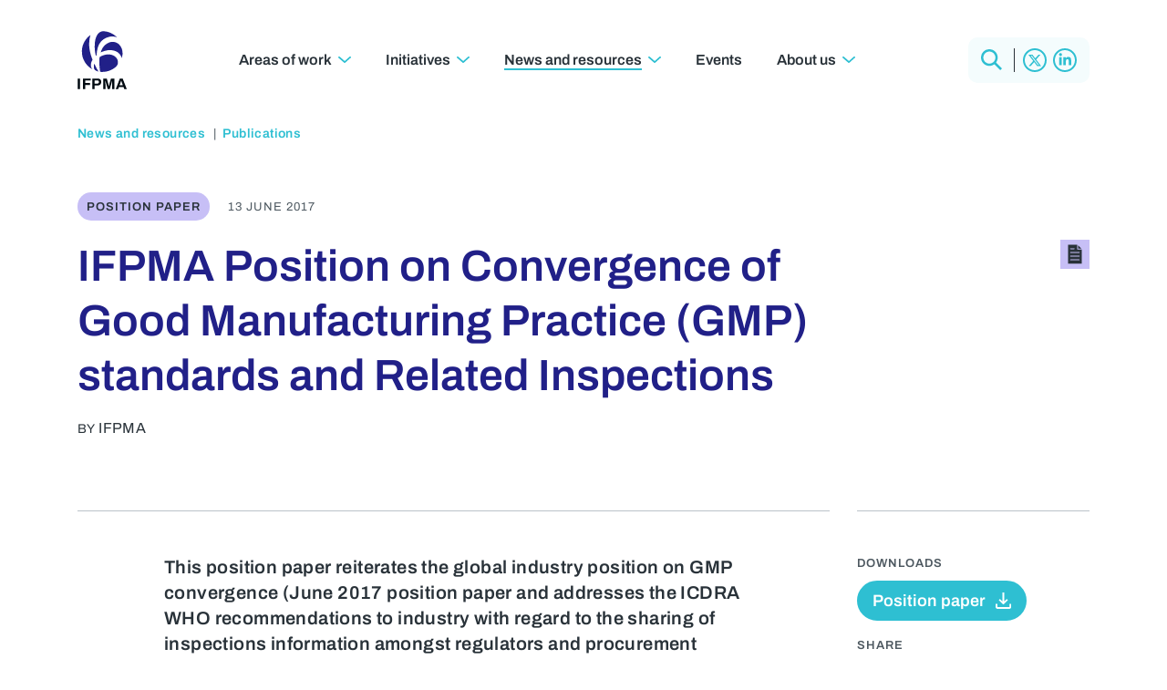

--- FILE ---
content_type: text/html; charset=UTF-8
request_url: https://www.ifpma.org/publications/ifpma-position-on-convergence-of-good-manufacturing-practice-gmp-standards-and-related-inspections/
body_size: 46301
content:
<!DOCTYPE html>
<html lang="en-US">
<head><meta charset="utf-8"><script>if(navigator.userAgent.match(/MSIE|Internet Explorer/i)||navigator.userAgent.match(/Trident\/7\..*?rv:11/i)){var href=document.location.href;if(!href.match(/[?&]nowprocket/)){if(href.indexOf("?")==-1){if(href.indexOf("#")==-1){document.location.href=href+"?nowprocket=1"}else{document.location.href=href.replace("#","?nowprocket=1#")}}else{if(href.indexOf("#")==-1){document.location.href=href+"&nowprocket=1"}else{document.location.href=href.replace("#","&nowprocket=1#")}}}}</script><script>(()=>{class RocketLazyLoadScripts{constructor(){this.v="2.0.4",this.userEvents=["keydown","keyup","mousedown","mouseup","mousemove","mouseover","mouseout","touchmove","touchstart","touchend","touchcancel","wheel","click","dblclick","input"],this.attributeEvents=["onblur","onclick","oncontextmenu","ondblclick","onfocus","onmousedown","onmouseenter","onmouseleave","onmousemove","onmouseout","onmouseover","onmouseup","onmousewheel","onscroll","onsubmit"]}async t(){this.i(),this.o(),/iP(ad|hone)/.test(navigator.userAgent)&&this.h(),this.u(),this.l(this),this.m(),this.k(this),this.p(this),this._(),await Promise.all([this.R(),this.L()]),this.lastBreath=Date.now(),this.S(this),this.P(),this.D(),this.O(),this.M(),await this.C(this.delayedScripts.normal),await this.C(this.delayedScripts.defer),await this.C(this.delayedScripts.async),await this.T(),await this.F(),await this.j(),await this.A(),window.dispatchEvent(new Event("rocket-allScriptsLoaded")),this.everythingLoaded=!0,this.lastTouchEnd&&await new Promise(t=>setTimeout(t,500-Date.now()+this.lastTouchEnd)),this.I(),this.H(),this.U(),this.W()}i(){this.CSPIssue=sessionStorage.getItem("rocketCSPIssue"),document.addEventListener("securitypolicyviolation",t=>{this.CSPIssue||"script-src-elem"!==t.violatedDirective||"data"!==t.blockedURI||(this.CSPIssue=!0,sessionStorage.setItem("rocketCSPIssue",!0))},{isRocket:!0})}o(){window.addEventListener("pageshow",t=>{this.persisted=t.persisted,this.realWindowLoadedFired=!0},{isRocket:!0}),window.addEventListener("pagehide",()=>{this.onFirstUserAction=null},{isRocket:!0})}h(){let t;function e(e){t=e}window.addEventListener("touchstart",e,{isRocket:!0}),window.addEventListener("touchend",function i(o){o.changedTouches[0]&&t.changedTouches[0]&&Math.abs(o.changedTouches[0].pageX-t.changedTouches[0].pageX)<10&&Math.abs(o.changedTouches[0].pageY-t.changedTouches[0].pageY)<10&&o.timeStamp-t.timeStamp<200&&(window.removeEventListener("touchstart",e,{isRocket:!0}),window.removeEventListener("touchend",i,{isRocket:!0}),"INPUT"===o.target.tagName&&"text"===o.target.type||(o.target.dispatchEvent(new TouchEvent("touchend",{target:o.target,bubbles:!0})),o.target.dispatchEvent(new MouseEvent("mouseover",{target:o.target,bubbles:!0})),o.target.dispatchEvent(new PointerEvent("click",{target:o.target,bubbles:!0,cancelable:!0,detail:1,clientX:o.changedTouches[0].clientX,clientY:o.changedTouches[0].clientY})),event.preventDefault()))},{isRocket:!0})}q(t){this.userActionTriggered||("mousemove"!==t.type||this.firstMousemoveIgnored?"keyup"===t.type||"mouseover"===t.type||"mouseout"===t.type||(this.userActionTriggered=!0,this.onFirstUserAction&&this.onFirstUserAction()):this.firstMousemoveIgnored=!0),"click"===t.type&&t.preventDefault(),t.stopPropagation(),t.stopImmediatePropagation(),"touchstart"===this.lastEvent&&"touchend"===t.type&&(this.lastTouchEnd=Date.now()),"click"===t.type&&(this.lastTouchEnd=0),this.lastEvent=t.type,t.composedPath&&t.composedPath()[0].getRootNode()instanceof ShadowRoot&&(t.rocketTarget=t.composedPath()[0]),this.savedUserEvents.push(t)}u(){this.savedUserEvents=[],this.userEventHandler=this.q.bind(this),this.userEvents.forEach(t=>window.addEventListener(t,this.userEventHandler,{passive:!1,isRocket:!0})),document.addEventListener("visibilitychange",this.userEventHandler,{isRocket:!0})}U(){this.userEvents.forEach(t=>window.removeEventListener(t,this.userEventHandler,{passive:!1,isRocket:!0})),document.removeEventListener("visibilitychange",this.userEventHandler,{isRocket:!0}),this.savedUserEvents.forEach(t=>{(t.rocketTarget||t.target).dispatchEvent(new window[t.constructor.name](t.type,t))})}m(){const t="return false",e=Array.from(this.attributeEvents,t=>"data-rocket-"+t),i="["+this.attributeEvents.join("],[")+"]",o="[data-rocket-"+this.attributeEvents.join("],[data-rocket-")+"]",s=(e,i,o)=>{o&&o!==t&&(e.setAttribute("data-rocket-"+i,o),e["rocket"+i]=new Function("event",o),e.setAttribute(i,t))};new MutationObserver(t=>{for(const n of t)"attributes"===n.type&&(n.attributeName.startsWith("data-rocket-")||this.everythingLoaded?n.attributeName.startsWith("data-rocket-")&&this.everythingLoaded&&this.N(n.target,n.attributeName.substring(12)):s(n.target,n.attributeName,n.target.getAttribute(n.attributeName))),"childList"===n.type&&n.addedNodes.forEach(t=>{if(t.nodeType===Node.ELEMENT_NODE)if(this.everythingLoaded)for(const i of[t,...t.querySelectorAll(o)])for(const t of i.getAttributeNames())e.includes(t)&&this.N(i,t.substring(12));else for(const e of[t,...t.querySelectorAll(i)])for(const t of e.getAttributeNames())this.attributeEvents.includes(t)&&s(e,t,e.getAttribute(t))})}).observe(document,{subtree:!0,childList:!0,attributeFilter:[...this.attributeEvents,...e]})}I(){this.attributeEvents.forEach(t=>{document.querySelectorAll("[data-rocket-"+t+"]").forEach(e=>{this.N(e,t)})})}N(t,e){const i=t.getAttribute("data-rocket-"+e);i&&(t.setAttribute(e,i),t.removeAttribute("data-rocket-"+e))}k(t){Object.defineProperty(HTMLElement.prototype,"onclick",{get(){return this.rocketonclick||null},set(e){this.rocketonclick=e,this.setAttribute(t.everythingLoaded?"onclick":"data-rocket-onclick","this.rocketonclick(event)")}})}S(t){function e(e,i){let o=e[i];e[i]=null,Object.defineProperty(e,i,{get:()=>o,set(s){t.everythingLoaded?o=s:e["rocket"+i]=o=s}})}e(document,"onreadystatechange"),e(window,"onload"),e(window,"onpageshow");try{Object.defineProperty(document,"readyState",{get:()=>t.rocketReadyState,set(e){t.rocketReadyState=e},configurable:!0}),document.readyState="loading"}catch(t){console.log("WPRocket DJE readyState conflict, bypassing")}}l(t){this.originalAddEventListener=EventTarget.prototype.addEventListener,this.originalRemoveEventListener=EventTarget.prototype.removeEventListener,this.savedEventListeners=[],EventTarget.prototype.addEventListener=function(e,i,o){o&&o.isRocket||!t.B(e,this)&&!t.userEvents.includes(e)||t.B(e,this)&&!t.userActionTriggered||e.startsWith("rocket-")||t.everythingLoaded?t.originalAddEventListener.call(this,e,i,o):(t.savedEventListeners.push({target:this,remove:!1,type:e,func:i,options:o}),"mouseenter"!==e&&"mouseleave"!==e||t.originalAddEventListener.call(this,e,t.savedUserEvents.push,o))},EventTarget.prototype.removeEventListener=function(e,i,o){o&&o.isRocket||!t.B(e,this)&&!t.userEvents.includes(e)||t.B(e,this)&&!t.userActionTriggered||e.startsWith("rocket-")||t.everythingLoaded?t.originalRemoveEventListener.call(this,e,i,o):t.savedEventListeners.push({target:this,remove:!0,type:e,func:i,options:o})}}J(t,e){this.savedEventListeners=this.savedEventListeners.filter(i=>{let o=i.type,s=i.target||window;return e!==o||t!==s||(this.B(o,s)&&(i.type="rocket-"+o),this.$(i),!1)})}H(){EventTarget.prototype.addEventListener=this.originalAddEventListener,EventTarget.prototype.removeEventListener=this.originalRemoveEventListener,this.savedEventListeners.forEach(t=>this.$(t))}$(t){t.remove?this.originalRemoveEventListener.call(t.target,t.type,t.func,t.options):this.originalAddEventListener.call(t.target,t.type,t.func,t.options)}p(t){let e;function i(e){return t.everythingLoaded?e:e.split(" ").map(t=>"load"===t||t.startsWith("load.")?"rocket-jquery-load":t).join(" ")}function o(o){function s(e){const s=o.fn[e];o.fn[e]=o.fn.init.prototype[e]=function(){return this[0]===window&&t.userActionTriggered&&("string"==typeof arguments[0]||arguments[0]instanceof String?arguments[0]=i(arguments[0]):"object"==typeof arguments[0]&&Object.keys(arguments[0]).forEach(t=>{const e=arguments[0][t];delete arguments[0][t],arguments[0][i(t)]=e})),s.apply(this,arguments),this}}if(o&&o.fn&&!t.allJQueries.includes(o)){const e={DOMContentLoaded:[],"rocket-DOMContentLoaded":[]};for(const t in e)document.addEventListener(t,()=>{e[t].forEach(t=>t())},{isRocket:!0});o.fn.ready=o.fn.init.prototype.ready=function(i){function s(){parseInt(o.fn.jquery)>2?setTimeout(()=>i.bind(document)(o)):i.bind(document)(o)}return"function"==typeof i&&(t.realDomReadyFired?!t.userActionTriggered||t.fauxDomReadyFired?s():e["rocket-DOMContentLoaded"].push(s):e.DOMContentLoaded.push(s)),o([])},s("on"),s("one"),s("off"),t.allJQueries.push(o)}e=o}t.allJQueries=[],o(window.jQuery),Object.defineProperty(window,"jQuery",{get:()=>e,set(t){o(t)}})}P(){const t=new Map;document.write=document.writeln=function(e){const i=document.currentScript,o=document.createRange(),s=i.parentElement;let n=t.get(i);void 0===n&&(n=i.nextSibling,t.set(i,n));const c=document.createDocumentFragment();o.setStart(c,0),c.appendChild(o.createContextualFragment(e)),s.insertBefore(c,n)}}async R(){return new Promise(t=>{this.userActionTriggered?t():this.onFirstUserAction=t})}async L(){return new Promise(t=>{document.addEventListener("DOMContentLoaded",()=>{this.realDomReadyFired=!0,t()},{isRocket:!0})})}async j(){return this.realWindowLoadedFired?Promise.resolve():new Promise(t=>{window.addEventListener("load",t,{isRocket:!0})})}M(){this.pendingScripts=[];this.scriptsMutationObserver=new MutationObserver(t=>{for(const e of t)e.addedNodes.forEach(t=>{"SCRIPT"!==t.tagName||t.noModule||t.isWPRocket||this.pendingScripts.push({script:t,promise:new Promise(e=>{const i=()=>{const i=this.pendingScripts.findIndex(e=>e.script===t);i>=0&&this.pendingScripts.splice(i,1),e()};t.addEventListener("load",i,{isRocket:!0}),t.addEventListener("error",i,{isRocket:!0}),setTimeout(i,1e3)})})})}),this.scriptsMutationObserver.observe(document,{childList:!0,subtree:!0})}async F(){await this.X(),this.pendingScripts.length?(await this.pendingScripts[0].promise,await this.F()):this.scriptsMutationObserver.disconnect()}D(){this.delayedScripts={normal:[],async:[],defer:[]},document.querySelectorAll("script[type$=rocketlazyloadscript]").forEach(t=>{t.hasAttribute("data-rocket-src")?t.hasAttribute("async")&&!1!==t.async?this.delayedScripts.async.push(t):t.hasAttribute("defer")&&!1!==t.defer||"module"===t.getAttribute("data-rocket-type")?this.delayedScripts.defer.push(t):this.delayedScripts.normal.push(t):this.delayedScripts.normal.push(t)})}async _(){await this.L();let t=[];document.querySelectorAll("script[type$=rocketlazyloadscript][data-rocket-src]").forEach(e=>{let i=e.getAttribute("data-rocket-src");if(i&&!i.startsWith("data:")){i.startsWith("//")&&(i=location.protocol+i);try{const o=new URL(i).origin;o!==location.origin&&t.push({src:o,crossOrigin:e.crossOrigin||"module"===e.getAttribute("data-rocket-type")})}catch(t){}}}),t=[...new Map(t.map(t=>[JSON.stringify(t),t])).values()],this.Y(t,"preconnect")}async G(t){if(await this.K(),!0!==t.noModule||!("noModule"in HTMLScriptElement.prototype))return new Promise(e=>{let i;function o(){(i||t).setAttribute("data-rocket-status","executed"),e()}try{if(navigator.userAgent.includes("Firefox/")||""===navigator.vendor||this.CSPIssue)i=document.createElement("script"),[...t.attributes].forEach(t=>{let e=t.nodeName;"type"!==e&&("data-rocket-type"===e&&(e="type"),"data-rocket-src"===e&&(e="src"),i.setAttribute(e,t.nodeValue))}),t.text&&(i.text=t.text),t.nonce&&(i.nonce=t.nonce),i.hasAttribute("src")?(i.addEventListener("load",o,{isRocket:!0}),i.addEventListener("error",()=>{i.setAttribute("data-rocket-status","failed-network"),e()},{isRocket:!0}),setTimeout(()=>{i.isConnected||e()},1)):(i.text=t.text,o()),i.isWPRocket=!0,t.parentNode.replaceChild(i,t);else{const i=t.getAttribute("data-rocket-type"),s=t.getAttribute("data-rocket-src");i?(t.type=i,t.removeAttribute("data-rocket-type")):t.removeAttribute("type"),t.addEventListener("load",o,{isRocket:!0}),t.addEventListener("error",i=>{this.CSPIssue&&i.target.src.startsWith("data:")?(console.log("WPRocket: CSP fallback activated"),t.removeAttribute("src"),this.G(t).then(e)):(t.setAttribute("data-rocket-status","failed-network"),e())},{isRocket:!0}),s?(t.fetchPriority="high",t.removeAttribute("data-rocket-src"),t.src=s):t.src="data:text/javascript;base64,"+window.btoa(unescape(encodeURIComponent(t.text)))}}catch(i){t.setAttribute("data-rocket-status","failed-transform"),e()}});t.setAttribute("data-rocket-status","skipped")}async C(t){const e=t.shift();return e?(e.isConnected&&await this.G(e),this.C(t)):Promise.resolve()}O(){this.Y([...this.delayedScripts.normal,...this.delayedScripts.defer,...this.delayedScripts.async],"preload")}Y(t,e){this.trash=this.trash||[];let i=!0;var o=document.createDocumentFragment();t.forEach(t=>{const s=t.getAttribute&&t.getAttribute("data-rocket-src")||t.src;if(s&&!s.startsWith("data:")){const n=document.createElement("link");n.href=s,n.rel=e,"preconnect"!==e&&(n.as="script",n.fetchPriority=i?"high":"low"),t.getAttribute&&"module"===t.getAttribute("data-rocket-type")&&(n.crossOrigin=!0),t.crossOrigin&&(n.crossOrigin=t.crossOrigin),t.integrity&&(n.integrity=t.integrity),t.nonce&&(n.nonce=t.nonce),o.appendChild(n),this.trash.push(n),i=!1}}),document.head.appendChild(o)}W(){this.trash.forEach(t=>t.remove())}async T(){try{document.readyState="interactive"}catch(t){}this.fauxDomReadyFired=!0;try{await this.K(),this.J(document,"readystatechange"),document.dispatchEvent(new Event("rocket-readystatechange")),await this.K(),document.rocketonreadystatechange&&document.rocketonreadystatechange(),await this.K(),this.J(document,"DOMContentLoaded"),document.dispatchEvent(new Event("rocket-DOMContentLoaded")),await this.K(),this.J(window,"DOMContentLoaded"),window.dispatchEvent(new Event("rocket-DOMContentLoaded"))}catch(t){console.error(t)}}async A(){try{document.readyState="complete"}catch(t){}try{await this.K(),this.J(document,"readystatechange"),document.dispatchEvent(new Event("rocket-readystatechange")),await this.K(),document.rocketonreadystatechange&&document.rocketonreadystatechange(),await this.K(),this.J(window,"load"),window.dispatchEvent(new Event("rocket-load")),await this.K(),window.rocketonload&&window.rocketonload(),await this.K(),this.allJQueries.forEach(t=>t(window).trigger("rocket-jquery-load")),await this.K(),this.J(window,"pageshow");const t=new Event("rocket-pageshow");t.persisted=this.persisted,window.dispatchEvent(t),await this.K(),window.rocketonpageshow&&window.rocketonpageshow({persisted:this.persisted})}catch(t){console.error(t)}}async K(){Date.now()-this.lastBreath>45&&(await this.X(),this.lastBreath=Date.now())}async X(){return document.hidden?new Promise(t=>setTimeout(t)):new Promise(t=>requestAnimationFrame(t))}B(t,e){return e===document&&"readystatechange"===t||(e===document&&"DOMContentLoaded"===t||(e===window&&"DOMContentLoaded"===t||(e===window&&"load"===t||e===window&&"pageshow"===t)))}static run(){(new RocketLazyLoadScripts).t()}}RocketLazyLoadScripts.run()})();</script>

	<!-- Google Tag Manager --><script type="rocketlazyloadscript">(function(w,d,s,l,i){w[l]=w[l]||[];w[l].push({'gtm.start':new Date().getTime(),event:'gtm.js'});var f=d.getElementsByTagName(s)[0],j=d.createElement(s),dl=l!='dataLayer'?'&l='+l:'';j.async=true;j.src='https://www.googletagmanager.com/gtm.js?id='+i+dl;f.parentNode.insertBefore(j,f);})(window,document,'script','dataLayer','GTM-N5ZMNQW');</script><!-- End Google Tag Manager -->

	
	<meta name="viewport" content="width=device-width, initial-scale=1.0">

	<!-- <link rel="preconnect" href="https://fonts.googleapis.com">
	<link rel="preconnect" href="https://fonts.gstatic.com" crossorigin>
	<link href="https://fonts.googleapis.com/css2?family=Archivo:ital,wght@0,400;0,600;1,400&display=swap" rel="stylesheet"> -->
							
	<meta name='robots' content='index, follow, max-image-preview:large, max-snippet:-1, max-video-preview:-1' />

	<!-- This site is optimized with the Yoast SEO plugin v26.8 - https://yoast.com/product/yoast-seo-wordpress/ -->
	<title>IFPMA Position on Convergence of Good Manufacturing Practice (GMP) standards and Related Inspections | IFPMA</title>
<style id="wpr-usedcss">img:is([sizes=auto i],[sizes^="auto," i]){contain-intrinsic-size:3000px 1500px}@font-face{font-display:swap;font-family:Archivo;font-style:normal;font-weight:400;src:url('https://www.ifpma.org/wp-content/themes/ifpma/fonts/archivo-v19-latin-regular.woff2') format('woff2')}@font-face{font-display:swap;font-family:Archivo;font-style:normal;font-weight:600;src:url('https://www.ifpma.org/wp-content/themes/ifpma/fonts/archivo-v19-latin-600.woff2') format('woff2')}article,footer,header,main{display:block}video{display:inline-block}[hidden],template{display:none}html{font-family:sans-serif;-ms-text-size-adjust:100%;-webkit-text-size-adjust:100%}body{margin:0}a{background:0 0}a:focus{outline:dotted thin}a:active,a:hover{outline:0}code{font-family:monospace,serif;font-size:1em}img{border:0}svg:not(:root){overflow:hidden}fieldset{border:1px solid silver;margin:0 2px;padding:.35em .625em .75em}legend{border:0;padding:0}button,input,select,textarea{font-family:inherit;font-size:100%;margin:0}button,input{line-height:normal}button,select{text-transform:none}button,html input[type=button],input[type=reset],input[type=submit]{-webkit-appearance:button;cursor:pointer}button[disabled],html input[disabled]{cursor:default}input[type=checkbox],input[type=radio]{box-sizing:border-box;padding:0}input[type=search]{-webkit-appearance:textfield;-moz-box-sizing:content-box;-webkit-box-sizing:content-box;box-sizing:content-box}input[type=search]::-webkit-search-cancel-button,input[type=search]::-webkit-search-decoration{-webkit-appearance:none}button::-moz-focus-inner,input::-moz-focus-inner{border:0;padding:0}textarea{overflow:auto;vertical-align:top}table{border-collapse:collapse;border-spacing:0}:root{--swiper-theme-color:#007aff}.swiper{margin-left:auto;margin-right:auto;position:relative;overflow:hidden;list-style:none;padding:0;z-index:1}.swiper-wrapper{position:relative;width:100%;height:100%;z-index:1;display:flex;transition-property:transform;box-sizing:content-box}.swiper-wrapper{transform:translate3d(0,0,0)}.swiper-slide{flex-shrink:0;width:100%;height:100%;position:relative;transition-property:transform}.swiper-slide-invisible-blank{visibility:hidden}:root{--swiper-navigation-size:44px}.swiper-button-next,.swiper-button-prev{position:absolute;top:50%;width:calc(var(--swiper-navigation-size)/ 44 * 27);height:var(--swiper-navigation-size);margin-top:calc(0px - (var(--swiper-navigation-size)/ 2));z-index:10;cursor:pointer;display:flex;align-items:center;justify-content:center;color:var(--swiper-navigation-color,var(--swiper-theme-color))}.swiper-button-next.swiper-button-disabled,.swiper-button-prev.swiper-button-disabled{opacity:.35;cursor:auto;pointer-events:none}.swiper-button-next.swiper-button-hidden,.swiper-button-prev.swiper-button-hidden{opacity:0;cursor:auto;pointer-events:none}.swiper-navigation-disabled .swiper-button-next,.swiper-navigation-disabled .swiper-button-prev{display:none!important}.swiper-button-next:after,.swiper-button-prev:after{font-family:swiper-icons;font-size:var(--swiper-navigation-size);text-transform:none!important;letter-spacing:0;font-variant:initial;line-height:1}.swiper-button-prev{left:10px;right:auto}.swiper-button-prev:after{content:'prev'}.swiper-button-next{right:10px;left:auto}.swiper-button-next:after{content:'next'}.swiper-button-lock{display:none}.swiper-pagination{position:absolute;text-align:center;transition:.3s opacity;transform:translate3d(0,0,0);z-index:10}.swiper-scrollbar{border-radius:10px;position:relative;-ms-touch-action:none;background:rgba(0,0,0,.1)}.swiper-scrollbar-disabled>.swiper-scrollbar,.swiper-scrollbar.swiper-scrollbar-disabled{display:none!important}.swiper-scrollbar.swiper-scrollbar-horizontal{position:absolute;left:1%;bottom:3px;z-index:50;height:5px;width:98%}.swiper-scrollbar.swiper-scrollbar-vertical{position:absolute;right:3px;top:1%;z-index:50;width:5px;height:98%}.swiper-scrollbar-drag{height:100%;width:100%;position:relative;background:rgba(0,0,0,.5);border-radius:10px;left:0;top:0}.swiper-scrollbar-lock{display:none}.swiper-zoom-container{width:100%;height:100%;display:flex;justify-content:center;align-items:center;text-align:center}.swiper-zoom-container>img,.swiper-zoom-container>svg{max-width:100%;max-height:100%;object-fit:contain}.swiper-slide-zoomed{cursor:move}.swiper-lazy-preloader{width:42px;height:42px;position:absolute;left:50%;top:50%;margin-left:-21px;margin-top:-21px;z-index:10;transform-origin:50%;box-sizing:border-box;border:4px solid var(--swiper-preloader-color,var(--swiper-theme-color));border-radius:50%;border-top-color:transparent}.swiper:not(.swiper-watch-progress) .swiper-lazy-preloader{animation:1s linear infinite swiper-preloader-spin}@keyframes swiper-preloader-spin{0%{transform:rotate(0)}100%{transform:rotate(360deg)}}.swiper .swiper-notification{position:absolute;left:0;top:0;pointer-events:none;opacity:0;z-index:-1000}*{padding:0;margin:0;min-height:0;min-width:0}*,:after,:before{-moz-box-sizing:border-box;-webkit-box-sizing:border-box;box-sizing:border-box}:root{--logo-blue:#212088;--highlight-blue:#2ebfd2;--dark-grey:#293239;--mid-grey:#4d5860;--light-grey:#bbc3c9;--neutral-blue:#f0f8f9;--pastel-blue:#C2E9FF;--pastel-green:#BAF4C0;--pastel-yellow:#fbfcc3;--pastel-orange:#fdd9bf;--pastel-pink:#ffc1e3;--pastel-purple:#c7bff6;--very-very-light-blue:#f4fcfd;--very-very-light-dark:#293941;--font:"Archivo",sans-serif}html{scroll-behavior:smooth}div[id]{scroll-margin-top:100px}body{font-weight:400;font-family:var(--font);padding:0;margin:0;background:#fff;color:var(--dark-grey);font-size:16px;line-height:24px;letter-spacing:.4px}.wrapper{overflow:hidden;display:flex;flex-direction:column;min-height:100vh;max-width:100vw;padding:116px 0 0}.inner{width:100%;max-width:1140px;padding:0 15px;display:flex;flex-direction:column;margin:0 auto}button,input,select,textarea{appearance:none!important;border-radius:0!important;font-weight:400;font-family:var(--font-text)}a,button,input,select,textarea{outline:0!important;text-decoration:none}h2,h3,h4,h6{margin:0;padding:0;font-weight:600;font-family:var(--font);letter-spacing:0}img{max-width:100%;height:auto;display:block}a,a circle,a path,a span,a:after,a:before,button,button:after,button:before,label{transition:all .4s}.grid{display:grid;grid-template-columns:repeat(12,1fr);column-gap:30px}.button{min-height:44px;padding:6px 12px 6px 15px;display:flex;font-weight:600;color:var(--highlight-blue);font-size:18px;line-height:18px;align-items:center;border:2px solid var(--highlight-blue);letter-spacing:0;border-radius:44px!important;text-decoration:none!important;background:0 0}.button::after{content:'';display:inline-block;width:17px;height:14px;background:url('data:image/svg+xml;charset=utf8,%3Csvg%20version%3D%221.1%22%20xmlns%3D%22http%3A%2F%2Fwww.w3.org%2F2000%2Fsvg%22%20xmlns%3Axlink%3D%22http%3A%2F%2Fwww.w3.org%2F1999%2Fxlink%22%20x%3D%220px%22%20y%3D%220px%22%20viewBox%3D%220%200%2016.9%2013.4%22%20style%3D%22enable-background%3Anew%200%200%2016.9%2013.4%3B%22%20xml%3Aspace%3D%22preserve%22%3E%3Cpath%20fill%3D%22%232EBFD2%22%20d%3D%22M16.6%2C6l-5.7-5.7c-0.4-0.4-0.9-0.4-1.3%2C0c-0.4%2C0.4-0.4%2C0.9%2C0%2C1.3l4.2%2C4.2H0v1.8h13.8l-4.2%2C4.2%20c-0.4%2C0.4-0.4%2C0.9%2C0%2C1.3c0.4%2C0.4%2C0.9%2C0.4%2C1.3%2C0l5.7-5.7C17%2C6.9%2C17%2C6.3%2C16.6%2C6z%22%2F%3E%3C%2Fsvg%3E') center center no-repeat;background-size:100%;margin:0 0 0 6px;transition:all .4s;flex-shrink:0}.reverse.button{background:var(--highlight-blue);color:#fff}.reverse.button::after{background:url('data:image/svg+xml;charset=utf8,%3Csvg%20version%3D%221.1%22%20xmlns%3D%22http%3A%2F%2Fwww.w3.org%2F2000%2Fsvg%22%20xmlns%3Axlink%3D%22http%3A%2F%2Fwww.w3.org%2F1999%2Fxlink%22%20x%3D%220px%22%20y%3D%220px%22%20viewBox%3D%220%200%2016.9%2013.4%22%20style%3D%22enable-background%3Anew%200%200%2016.9%2013.4%3B%22%20xml%3Aspace%3D%22preserve%22%3E%3Cpath%20fill%3D%22%23ffffff%22%20d%3D%22M16.6%2C6l-5.7-5.7c-0.4-0.4-0.9-0.4-1.3%2C0c-0.4%2C0.4-0.4%2C0.9%2C0%2C1.3l4.2%2C4.2H0v1.8h13.8l-4.2%2C4.2%20c-0.4%2C0.4-0.4%2C0.9%2C0%2C1.3c0.4%2C0.4%2C0.9%2C0.4%2C1.3%2C0l5.7-5.7C17%2C6.9%2C17%2C6.3%2C16.6%2C6z%22%2F%3E%3C%2Fsvg%3E') center center no-repeat;background-size:100%}.download{display:flex;height:44px;font-weight:600;color:#fff!important;text-decoration:none!important;background:var(--highlight-blue);font-size:18px;line-height:28px;align-items:center;letter-spacing:0;padding:0 15px;border-radius:44px;border:2px solid var(--highlight-blue)}.download svg{display:block;width:17px;height:auto;margin:0 0 0 11px}.link{display:flex;font-weight:600;color:var(--highlight-blue);font-size:18px;line-height:22px;align-items:center;letter-spacing:0;text-decoration:none!important}.link::after{content:'';display:inline-block;width:17px;height:14px;background:url('data:image/svg+xml;charset=utf8,%3Csvg%20version%3D%221.1%22%20xmlns%3D%22http%3A%2F%2Fwww.w3.org%2F2000%2Fsvg%22%20xmlns%3Axlink%3D%22http%3A%2F%2Fwww.w3.org%2F1999%2Fxlink%22%20x%3D%220px%22%20y%3D%220px%22%20viewBox%3D%220%200%2016.9%2013.4%22%20style%3D%22enable-background%3Anew%200%200%2016.9%2013.4%3B%22%20xml%3Aspace%3D%22preserve%22%3E%3Cpath%20fill%3D%22%232EBFD2%22%20d%3D%22M16.6%2C6l-5.7-5.7c-0.4-0.4-0.9-0.4-1.3%2C0c-0.4%2C0.4-0.4%2C0.9%2C0%2C1.3l4.2%2C4.2H0v1.8h13.8l-4.2%2C4.2%20c-0.4%2C0.4-0.4%2C0.9%2C0%2C1.3c0.4%2C0.4%2C0.9%2C0.4%2C1.3%2C0l5.7-5.7C17%2C6.9%2C17%2C6.3%2C16.6%2C6z%22%2F%3E%3C%2Fsvg%3E') center center no-repeat;background-size:100%;margin:0 0 0 6px;transition:all .4s}.flink{display:flex;font-weight:600;color:var(--highlight-blue);font-size:18px;line-height:22px;align-items:center;letter-spacing:0;text-decoration:none!important}.flink::after{content:'';display:inline-block;width:17px;height:14px;background:url('data:image/svg+xml;charset=utf8,%3Csvg%20version%3D%221.1%22%20xmlns%3D%22http%3A%2F%2Fwww.w3.org%2F2000%2Fsvg%22%20xmlns%3Axlink%3D%22http%3A%2F%2Fwww.w3.org%2F1999%2Fxlink%22%20x%3D%220px%22%20y%3D%220px%22%20viewBox%3D%220%200%2016.9%2013.4%22%20style%3D%22enable-background%3Anew%200%200%2016.9%2013.4%3B%22%20xml%3Aspace%3D%22preserve%22%3E%3Cpath%20fill%3D%22%232EBFD2%22%20d%3D%22M16.6%2C6l-5.7-5.7c-0.4-0.4-0.9-0.4-1.3%2C0c-0.4%2C0.4-0.4%2C0.9%2C0%2C1.3l4.2%2C4.2H0v1.8h13.8l-4.2%2C4.2%20c-0.4%2C0.4-0.4%2C0.9%2C0%2C1.3c0.4%2C0.4%2C0.9%2C0.4%2C1.3%2C0l5.7-5.7C17%2C6.9%2C17%2C6.3%2C16.6%2C6z%22%2F%3E%3C%2Fsvg%3E') center center no-repeat;background-size:100%;margin:0 0 0 6px;transition:all .4s}@media (hover){.link:hover::after{transform:translateX(5px)}a:hover .flink::after{transform:translateX(5px)}.button:hover{background:var(--highlight-blue);color:#fff}.button:hover::after{background:url('data:image/svg+xml;charset=utf8,%3Csvg%20version%3D%221.1%22%20xmlns%3D%22http%3A%2F%2Fwww.w3.org%2F2000%2Fsvg%22%20xmlns%3Axlink%3D%22http%3A%2F%2Fwww.w3.org%2F1999%2Fxlink%22%20x%3D%220px%22%20y%3D%220px%22%20viewBox%3D%220%200%2016.9%2013.4%22%20style%3D%22enable-background%3Anew%200%200%2016.9%2013.4%3B%22%20xml%3Aspace%3D%22preserve%22%3E%3Cpath%20fill%3D%22%23ffffff%22%20d%3D%22M16.6%2C6l-5.7-5.7c-0.4-0.4-0.9-0.4-1.3%2C0c-0.4%2C0.4-0.4%2C0.9%2C0%2C1.3l4.2%2C4.2H0v1.8h13.8l-4.2%2C4.2%20c-0.4%2C0.4-0.4%2C0.9%2C0%2C1.3c0.4%2C0.4%2C0.9%2C0.4%2C1.3%2C0l5.7-5.7C17%2C6.9%2C17%2C6.3%2C16.6%2C6z%22%2F%3E%3C%2Fsvg%3E') center center no-repeat;background-size:100%}.reverse.button:hover{color:var(--highlight-blue);background:0 0}.reverse.button:hover::after{background:url('data:image/svg+xml;charset=utf8,%3Csvg%20version%3D%221.1%22%20xmlns%3D%22http%3A%2F%2Fwww.w3.org%2F2000%2Fsvg%22%20xmlns%3Axlink%3D%22http%3A%2F%2Fwww.w3.org%2F1999%2Fxlink%22%20x%3D%220px%22%20y%3D%220px%22%20viewBox%3D%220%200%2016.9%2013.4%22%20style%3D%22enable-background%3Anew%200%200%2016.9%2013.4%3B%22%20xml%3Aspace%3D%22preserve%22%3E%3Cpath%20fill%3D%22%232EBFD2%22%20d%3D%22M16.6%2C6l-5.7-5.7c-0.4-0.4-0.9-0.4-1.3%2C0c-0.4%2C0.4-0.4%2C0.9%2C0%2C1.3l4.2%2C4.2H0v1.8h13.8l-4.2%2C4.2%20c-0.4%2C0.4-0.4%2C0.9%2C0%2C1.3c0.4%2C0.4%2C0.9%2C0.4%2C1.3%2C0l5.7-5.7C17%2C6.9%2C17%2C6.3%2C16.6%2C6z%22%2F%3E%3C%2Fsvg%3E') center center no-repeat;background-size:100%}.download:hover{background:0 0;color:var(--highlight-blue)!important}.download:hover svg path{fill:var(--highlight-blue)}}@media (max-width:1023.5px){.wrapper{padding:60px 0 0}}.header{position:fixed;top:0;left:0;right:0;background:0 0;z-index:1000;transition:all .66s}.header>.inner{height:116px;flex-direction:row;align-items:center;justify-content:space-between}.header.headroom--not-top{background:#fff}.header.headroom--unpinned{transform:translate3d(0,-100%,0)}.header .logo{width:54px;height:64px;display:block;margin:15px 0 0}.header .logo svg{width:100%;height:auto;display:block}@media (min-width:1140px){.header .mobile-menu-open{display:none!important}.header ul.menu{display:flex;list-style:none;margin:0 0 0 90px}.header ul.menu>li{padding:15px 0 0}.header ul.menu>li>a{display:flex;font-size:16px;line-height:23px;padding:0 19px;font-weight:600;color:var(--dark-grey);height:101px;align-items:center;letter-spacing:0}.header ul.menu>li>a span{display:block;display:block;background-image:linear-gradient(var(--highlight-blue),var(--highlight-blue));background-repeat:no-repeat;background-size:0 2px;background-position:left bottom;padding-bottom:0;transition:background-size .4s ease,text-shadow 0s;will-change:background-size;transform:translateZ(0)}.header ul.menu>li.current-menu-item>a span{background-size:100% 2px}.header ul.menu>li .big-drop .inner>ul>li.current-menu-item>a{color:var(--highlight-blue)!important}.header ul.menu>li .big-drop .inner>ul>li>ul>li.current-menu-item>a{color:var(--highlight-blue)!important}.header ul.menu>li.menu-item-has-children>a .mobile-drop{content:'';display:inline-block;width:14px;height:9px;margin:0 0 0 7px;background:url('data:image/svg+xml;charset=utf8,%3Csvg%20version%3D%221.1%22%20xmlns%3D%22http%3A%2F%2Fwww.w3.org%2F2000%2Fsvg%22%20xmlns%3Axlink%3D%22http%3A%2F%2Fwww.w3.org%2F1999%2Fxlink%22%20x%3D%220px%22%20y%3D%220px%22%20viewBox%3D%220%200%2013.4%207.6%22%20style%3D%22enable-background%3Anew%200%200%2013.4%207.6%3B%22%20xml%3Aspace%3D%22preserve%22%3E%3Cpath%20fill%3D%22%232EBFD2%22%20d%3D%22M13.1%2C0.3c-0.4-0.4-0.9-0.4-1.3%2C0l-5%2C5.1L1.6%2C0.3c-0.4-0.4-0.9-0.4-1.3%2C0s-0.4%2C0.9%2C0%2C1.3l5.8%2C5.7%20c0.4%2C0.4%2C0.9%2C0.4%2C1.3%2C0l5.7-5.8C13.5%2C1.2%2C13.5%2C0.6%2C13.1%2C0.3z%22%2F%3E%3C%2Fsvg%3E') center center no-repeat;background-size:100%;transition:all .4s;transform:rotate(0)}.header ul.menu>li .big-drop{position:absolute;left:0;right:0;top:100%;background:var(--dark-grey);padding:62px 0 60px;opacity:0;pointer-events:none;transition:all .4s;display:block!important}.header ul.menu>li.float .big-drop{padding-bottom:30px}.header ul.menu>li .big-drop .inner>ul{display:grid;list-style:none;grid-template-columns:1fr 1fr 1fr 1fr;column-gap:30px;row-gap:12px}.header ul.menu>li .big-drop .inner>ul>li{display:flex;flex-direction:column}.header ul.menu>li.float .big-drop .inner>ul{display:block;list-style:none;margin:0 -30px 0 0;width:calc(100% + 30px)}.header ul.menu>li.float .big-drop .inner>ul>li{display:flex;flex-direction:column;padding:0 30px 12px 0;width:25%;float:left;margin:0 0 30px}.header ul.menu>li.float .big-drop .inner>ul>li:last-child{margin:0}.header ul.menu>li>ul.sub-menu{opacity:0}.header ul.menu>li.float .big-drop .inner>ul.sub-menu{opacity:1}.header ul.menu>li .big-drop .inner>ul>li>a{display:block;font-size:20px;line-height:28px;letter-spacing:.4px;font-weight:600;border-bottom:1px solid #fff;color:#fff;padding:0 0 15px;margin:0 0 15px}.header ul.menu>li .big-drop .inner>ul>li>a::after{content:'';display:inline-block;width:17px;height:14px;background:url('data:image/svg+xml;charset=utf8,%3Csvg%20version%3D%221.1%22%20xmlns%3D%22http%3A%2F%2Fwww.w3.org%2F2000%2Fsvg%22%20xmlns%3Axlink%3D%22http%3A%2F%2Fwww.w3.org%2F1999%2Fxlink%22%20x%3D%220px%22%20y%3D%220px%22%20viewBox%3D%220%200%2016.9%2013.4%22%20style%3D%22enable-background%3Anew%200%200%2016.9%2013.4%3B%22%20xml%3Aspace%3D%22preserve%22%3E%3Cpath%20fill%3D%22%232EBFD2%22%20d%3D%22M16.6%2C6l-5.7-5.7c-0.4-0.4-0.9-0.4-1.3%2C0c-0.4%2C0.4-0.4%2C0.9%2C0%2C1.3l4.2%2C4.2H0v1.8h13.8l-4.2%2C4.2%20c-0.4%2C0.4-0.4%2C0.9%2C0%2C1.3c0.4%2C0.4%2C0.9%2C0.4%2C1.3%2C0l5.7-5.7C17%2C6.9%2C17%2C6.3%2C16.6%2C6z%22%2F%3E%3C%2Fsvg%3E') center center no-repeat;background-size:100%;margin:0 0 0 6px;transition:all .4s}.header ul.menu>li.two-lines .big-drop .inner>ul>li>a::before{content:'';display:block;width:24px;height:24px;float:right}.header ul.menu>li.two-lines .big-drop .inner>ul>li>a::after{width:14px;height:11px}.header ul.menu>li.two-lines .big-drop .inner>ul>li>a{display:block;font-size:16px;line-height:24px;letter-spacing:.4px;font-weight:600;border-bottom:1px solid #fff;color:#fff;padding:0 0 15px;margin:0 0 15px;align-items:flex-end;min-height:65px}.header ul.menu>li .big-drop .inner>ul>li.empty>a{border-width:1px;padding:0}.header ul.menu>li .big-drop .inner>ul>li.empty>a::after{display:none}.header ul.menu>li .big-drop .inner>ul>li.has-image .img{display:block;margin:0 0 12px;overflow:hidden}.header ul.menu>li .big-drop .inner>ul>li.has-image .img img{display:block;transition:all .4s ease}.header ul.menu>li .big-drop .inner>ul>li.has-image>a{border:0}.header ul.menu>li .big-drop .inner>ul>li>ul{list-style:none}.header ul.menu>li .big-drop .inner>ul>li>ul>li{margin:0 0 8px}.header ul.menu>li .big-drop .inner>ul>li>ul>li>a{font-size:16px;line-height:24px;color:#fff}.header ul.menu>li.two-lines .big-drop .inner>ul>li>ul>li>a{font-size:14px;line-height:22px;color:#fff}.header ul.menu>li .big-drop .inner>ul>li.empty>ul>li>a{font-size:16px;line-height:24px;color:#fff}.header .mobile-only-menu{display:none!important}}.header .search-and-social{display:flex;position:relative;width:225px;height:50px;justify-content:flex-end;margin:15px 0 0}.header .search-and-social form{display:flex;transition:all .4s;opacity:0;pointer-events:none;position:absolute;top:0;right:0;bottom:0;background:var(--very-very-light-blue);border-radius:10px;z-index:10;justify-content:flex-end;padding:0 4px 0 0}.header .search-and-social form label{display:none}.header .search-and-social form input{display:flex;height:50px;border:0;background:0 0;font-size:15px;transition:all .4s;width:0;opacity:0;padding:0}.header .search-and-social form button{display:flex;border:0;background:0 0;height:50px;width:48px;align-items:center;justify-content:center;flex-shrink:0}.header .search-and-social form button svg path{transition:all .4s}.header .search-and-social .close-search{display:flex;height:50px;width:40px;align-items:center;justify-content:center;position:relative;flex-shrink:0}.header .search-and-social .close-search svg{display:block;width:15px;height:auto}.header .search-and-social .close-search svg line{transition:all .4s}.header .search-and-social .close-search::before{content:'';display:block;width:0;height:26px;position:absolute;left:0;top:50%;transform:translateY(-50%);border-left:1px solid var(--dark-grey)}.header .search-and-social .visible-part{display:flex;align-items:center;background:var(--very-very-light-blue);border-radius:10px;transition:all .4s}.header .search-and-social .social{display:flex;align-items:center;position:relative;padding:0 11px 0 6px;justify-content:flex-end}.header .search-and-social .social a{width:33px;height:50px;display:flex;align-items:center;justify-content:center;flex-shrink:0}.header .search-and-social .social a svg{width:26px;height:auto;display:block}.header .search-and-social .open-search{display:flex;height:50px;width:50px;align-items:center;justify-content:center;position:relative}.header .search-and-social .open-search svg{display:block;width:23px;height:auto}.header .search-and-social .open-search::before{content:'';display:block;width:0;height:26px;position:absolute;right:-1px;top:50%;transform:translateY(-50%);border-right:1px solid var(--dark-grey)}.header .search-and-social .social{transition:all .4s;overflow:hidden;width:83px}body.searched .header .search-and-social .social{opacity:0;pointer-events:none;width:44px}body.searched .header .search-and-social .open-search{width:48px}body:not(.searchclosing) .header .search-and-social form{transition-delay:.4s;width:92px;justify-self:flex-end}body:not(.searchclosing) .header .search-and-social form input{transition-delay:.4s}body:not(.searchclosing) .header .search-and-social .social{transition-delay:0s}body:not(.searchclosing) .header .search-and-social .open-search{transition-delay:0s}body.searched .header .search-and-social form input{opacity:1;width:133px;padding:0 0 0 15px}body.searched .header .search-and-social form{opacity:1;pointer-events:all;width:225px}body.searchclosing .header .search-and-social form{transition-delay:0s}body.searchclosing .header .search-and-social form input{transition-delay:0s}body.searchclosing .header .search-and-social .social{transition-delay:.4s}body.searchclosing .header .search-and-social .open-search{transition-delay:.4s}@media (hover) and (min-width:1039.5px){.header ul.menu>li.menu-item-has-children:hover>a .mobile-drop{transform:rotate(540deg)}.header ul.menu>li:hover>a span{background-size:100% 2px}.header ul.menu>li:hover>a{background:var(--dark-grey)}.header ul.menu>li:hover>a span{color:#fff}.header ul.menu>li:hover .big-drop{opacity:1;pointer-events:all}.moving .header ul.menu>li:hover>a{background:#fff}.moving .header ul.menu>li:hover>a span{color:var(--dark-grey)}.moving .header ul.menu>li:hover .big-drop{opacity:0;pointer-events:none}.header ul.menu>li .big-drop .inner>ul>li>a:hover::after{transform:translateX(5px)}.header ul.menu>li .big-drop .inner>ul>li>a:hover{color:var(--highlight-blue)}.header ul.menu>li .big-drop .inner>ul>li>ul>li>a:hover{color:var(--highlight-blue)}.header .search-and-social .social a:hover svg path.hb{fill:var(--highlight-blue)}.header .search-and-social .social a:hover svg path.hw{fill:#fff}.header .search-and-social .open-search:hover svg path{fill:var(--dark-grey)}.header .search-and-social form button:hover svg path{fill:var(--dark-grey)}.header .search-and-social .close-search:hover svg line{stroke:var(--dark-grey)}.header ul.menu>li .big-drop .inner>ul>li.has-image a:hover .img img{transform:scale(1.05)}}@media (max-width:1139.5px){.header>.inner{height:75px}.header .logo{position:relative;z-index:2000;width:38px;height:46px;margin:0}.header .logo svg path{transition:all .4s}.header .mobile-menu{position:fixed;top:0;left:0;right:0;bottom:0;background:var(--dark-grey);color:#fff;overflow:auto;opacity:0;pointer-events:none;transition:all .4s;padding:75px 0 0}.header .search-and-social .social{display:none}.header .search-and-social .mobile-menu-open{display:flex;width:40px;height:40px;justify-content:center;align-items:center}.header .search-and-social .mobile-menu-open span{width:18px;height:2px;background:var(--highlight-blue);position:relative;transition:all .4s}.header .search-and-social .mobile-menu-open span::before{content:'';width:18px;height:2px;background:var(--highlight-blue);position:absolute;top:-5px;left:0;transition:all .4s;transform-origin:center center}.header .search-and-social .mobile-menu-open span::after{content:'';width:18px;height:2px;background:var(--highlight-blue);position:absolute;top:5px;left:0;transition:all .4s;transform-origin:center center}body.mobile-menu-is-open{overflow:hidden}body.mobile-menu-is-open .header .logo svg path{fill:#fff}body.mobile-menu-is-open .header .mobile-menu{opacity:1;pointer-events:all}body.mobile-menu-is-open .header .search-and-social span{background:0 0}body.mobile-menu-is-open .header .search-and-social span::before{top:0;transform:rotate(225deg)}body.mobile-menu-is-open .header .search-and-social span::after{top:0;transform:rotate(-225deg)}.header ul.menu{border-top:1px solid rgba(187,195,201,.2)}.header ul.menu>li{border-bottom:1px solid rgba(187,195,201,.2)}.header ul.menu>li>a{display:flex;color:#fff;font-weight:600;align-items:center;padding:0 0 0 15px;font-size:20px;line-height:28px;letter-spacing:.4px;height:53px}.header ul.menu>li.menu-item-has-children>a .mobile-drop{display:block;width:53px;height:53px;margin:0 0 0 auto;background:url('data:image/svg+xml;charset=utf8,%3Csvg%20version%3D%221.1%22%20xmlns%3D%22http%3A%2F%2Fwww.w3.org%2F2000%2Fsvg%22%20xmlns%3Axlink%3D%22http%3A%2F%2Fwww.w3.org%2F1999%2Fxlink%22%20x%3D%220px%22%20y%3D%220px%22%20viewBox%3D%220%200%2013.4%207.6%22%20style%3D%22enable-background%3Anew%200%200%2013.4%207.6%3B%22%20xml%3Aspace%3D%22preserve%22%3E%3Cpath%20fill%3D%22%232EBFD2%22%20d%3D%22M13.1%2C0.3c-0.4-0.4-0.9-0.4-1.3%2C0l-5%2C5.1L1.6%2C0.3c-0.4-0.4-0.9-0.4-1.3%2C0s-0.4%2C0.9%2C0%2C1.3l5.8%2C5.7%20c0.4%2C0.4%2C0.9%2C0.4%2C1.3%2C0l5.7-5.8C13.5%2C1.2%2C13.5%2C0.6%2C13.1%2C0.3z%22%2F%3E%3C%2Fsvg%3E') center center no-repeat;background-size:14px;transition:all .4s;transform:rotate(0)}.header ul.menu>li.menu-item-has-children>a.dropped .mobile-drop{transform:rotate(540deg)}.header ul.menu>li .big-drop{padding:0 0 4px;display:none}.header ul.menu>li .big-drop .inner>ul{list-style:none}.header ul.menu>li .big-drop .inner>ul>li{margin:0 0 30px}.header ul.menu>li .big-drop .inner>ul>li>a{color:#fff;font-size:18px;line-height:24px;font-weight:600;display:block;border-bottom:1px solid #fff;letter-spacing:.4px;padding:5px 0 15px}.header ul.menu>li .big-drop .inner>ul>li>ul{list-style:none;padding:10px 0 0}.header ul.menu>li .big-drop .inner>ul>li>ul>li{margin:15px 0 0}.header ul.menu>li .big-drop .inner>ul>li>ul>li>a{color:#fff;font-size:18px;line-height:24px;font-weight:400;letter-spacing:.4px}.header ul.menu>li.two-lines .big-drop .inner>ul>li>ul>li>a{font-size:16px;line-height:22px;color:#fff}.header ul.menu>li.float .big-drop .inner>ul>li:not(.menu-item-has-children)>a{border:0;padding:0}.header ul.menu>li .big-drop .inner>ul>li.has-image>a{border:0;padding:0}.header ul.menu>li .big-drop .inner>ul>li.empty>a{display:none}.header ul.menu>li .big-drop .img{display:none!important}.header ul.menu>li .big-drop .inner>ul>li>a::after{content:'';display:inline-block;width:14px;height:10px;background:url('data:image/svg+xml;charset=utf8,%3Csvg%20version%3D%221.1%22%20xmlns%3D%22http%3A%2F%2Fwww.w3.org%2F2000%2Fsvg%22%20xmlns%3Axlink%3D%22http%3A%2F%2Fwww.w3.org%2F1999%2Fxlink%22%20x%3D%220px%22%20y%3D%220px%22%20viewBox%3D%220%200%2016.9%2013.4%22%20style%3D%22enable-background%3Anew%200%200%2016.9%2013.4%3B%22%20xml%3Aspace%3D%22preserve%22%3E%3Cpath%20fill%3D%22%232EBFD2%22%20d%3D%22M16.6%2C6l-5.7-5.7c-0.4-0.4-0.9-0.4-1.3%2C0c-0.4%2C0.4-0.4%2C0.9%2C0%2C1.3l4.2%2C4.2H0v1.8h13.8l-4.2%2C4.2%20c-0.4%2C0.4-0.4%2C0.9%2C0%2C1.3c0.4%2C0.4%2C0.9%2C0.4%2C1.3%2C0l5.7-5.7C17%2C6.9%2C17%2C6.3%2C16.6%2C6z%22%2F%3E%3C%2Fsvg%3E') center center no-repeat;background-size:100%;margin:0 0 0 6px;transition:all .4s}.header .search-and-social{height:40px;margin:0}.header .search-and-social form{background:var(--very-very-light-blue);padding:0}.header .search-and-social form input{height:40px}.header .search-and-social form button{height:40px;width:40px}.header .search-and-social form button svg{width:19px}.header .search-and-social .visible-part{background:var(--very-very-light-blue)}.header .search-and-social .close-search{display:flex;height:40px;width:40px}.header .search-and-social .close-search::before{height:18px}.header .search-and-social .open-search{height:40px;width:40px}.header .search-and-social .open-search svg{display:block;width:19px;height:auto}.header .search-and-social .open-search::before{height:18px}body.searched .header .search-and-social .social{display:none}body.searched .header .search-and-social .open-search{width:40px}body.searched .header .search-and-social form input{opacity:1;width:145px;padding:0 0 0 10px}body:not(.searchclosing) .header .search-and-social form{transition-delay:0s;width:80px}body:not(.searchclosing) .header .search-and-social form input{transition-delay:0s}body:not(.searchclosing) .header .search-and-social .social{transition-delay:0s}body:not(.searchclosing) .header .search-and-social .open-search{transition-delay:0s}body.searchclosing .header .search-and-social form{transition-delay:0s}body.searchclosing .header .search-and-social form input{transition-delay:0s}body.searchclosing .header .search-and-social .social{transition-delay:0s}body.searchclosing .header .search-and-social .open-search{transition-delay:0s}body.mobile-menu-is-open .header .search-and-social form{background:var(--very-very-light-dark)}body.mobile-menu-is-open .header .search-and-social .visible-part{background:var(--very-very-light-dark)}body.mobile-menu-is-open .header .search-and-social .close-search::before{border-color:#fff}body.mobile-menu-is-open .header .search-and-social .open-search::before{border-color:#fff}.header .mobile-only-menu{display:flex;margin:38px 0 0;flex-direction:column}.header .mobile-only-menu .social{list-style:none;display:flex;padding:0 15px}.header .mobile-only-menu .social li{margin:0 10px 0 0}.header .mobile-only-menu .social li a{width:36px;height:36px;display:block}.header .mobile-only-menu .social li a svg{width:100%;height:auto;display:block}.header .mobile-only-menu .social li a svg path{transition:all .4s}.header .mobile-only-menu .menu{border:0;list-style:none;margin:20px 0}.header .mobile-only-menu .menu>li{border:0}.header .mobile-only-menu .menu>li>a{font-size:18px;line-height:24px;letter-spacing:.4px}.header .mobile-only-menu .menu>li>a::after{content:'';display:inline-block;width:14px;height:10px;background:url('data:image/svg+xml;charset=utf8,%3Csvg%20version%3D%221.1%22%20xmlns%3D%22http%3A%2F%2Fwww.w3.org%2F2000%2Fsvg%22%20xmlns%3Axlink%3D%22http%3A%2F%2Fwww.w3.org%2F1999%2Fxlink%22%20x%3D%220px%22%20y%3D%220px%22%20viewBox%3D%220%200%2016.9%2013.4%22%20style%3D%22enable-background%3Anew%200%200%2016.9%2013.4%3B%22%20xml%3Aspace%3D%22preserve%22%3E%3Cpath%20fill%3D%22%232EBFD2%22%20d%3D%22M16.6%2C6l-5.7-5.7c-0.4-0.4-0.9-0.4-1.3%2C0c-0.4%2C0.4-0.4%2C0.9%2C0%2C1.3l4.2%2C4.2H0v1.8h13.8l-4.2%2C4.2%20c-0.4%2C0.4-0.4%2C0.9%2C0%2C1.3c0.4%2C0.4%2C0.9%2C0.4%2C1.3%2C0l5.7-5.7C17%2C6.9%2C17%2C6.3%2C16.6%2C6z%22%2F%3E%3C%2Fsvg%3E') center center no-repeat;background-size:100%;margin:0 0 0 6px;transition:all .4s}}.page-content h2{font-weight:600;font-size:48px;line-height:60px;color:var(--logo-blue)}.page-content h3{font-weight:600;font-size:36px;line-height:46px;color:var(--logo-blue);margin:35px 0 37px}.page-content h4{font-weight:600;font-size:24px;line-height:32px;color:var(--logo-blue);margin:27px 0 9px}@media (max-width:768.5px){.page-content h2{font-size:36px;line-height:46px}.page-content h3{font-size:24px;line-height:32px}.page-content h4{font-size:24px;line-height:32px}}.page-content h3:first-child,.page-content h4:first-child{margin-top:0}.page-content a{color:var(--highlight-blue);text-decoration:underline}.page-content ul{list-style:none;padding:0;margin:24px 0}.page-content ul li{margin:0 0 10px;padding:0 0 0 20px;position:relative}.page-content ul li::before{content:'';display:block;background:#2ebfd2;width:6px;height:6px;border-radius:6px;position:absolute;top:8px;left:2px}.page-content .underline{position:relative;align-self:flex-start}.page-content .underline::after{content:'';display:block;width:75px;height:2px;background:#2ebfd2;position:absolute;bottom:-15px;left:0}.page-content h2.underline::after{width:100px}.page-content h3.underline::after{width:75px}.page-content h4.underline::after{width:55px}.page-content p{font-size:16px;line-height:24px;margin:0 0 12px}.page-content p.intro{font-size:20px;line-height:28px;margin:0 0 11px;font-weight:600}.page-content .wp-post-image{margin:0 0 48px;width:100%;height:auto}.page-content .wp-post-image{grid-column:span 9;display:block}.page-content .video{grid-column:span 9;display:block;position:relative;margin:0 0 48px}.page-content .video iframe{margin:0}.page-content .video iframe+iframe{margin-top:47px}.page-content iframe{display:block;width:100%!important;aspect-ratio:16/9;height:auto!important;margin:43px 0 37px}.page-content .video iframe{display:block;width:100%;height:auto;aspect-ratio:16/9}.page-content table{width:100%;border:1px solid var(--light-grey);border-collapse:collapse;margin:35px 0}.page-content p:last-child{margin-bottom:0}.page-content ul:last-child{margin-bottom:0}.page-content .acc-drop p:last-child{margin-bottom:18px}.page-content .acc-drop ul:last-child{margin-bottom:18px}.focus{grid-column:span 4;margin:0 0 62px;text-decoration:none!important;align-self:flex-start}.focus:last-child{margin:0 0 175px}.focus .img{background:var(--neutral-blue);display:flex;width:100%;height:250px;justify-content:center;align-items:center;padding:35px;overflow:hidden}.focus .img img{width:100%;height:100%;object-fit:contain;margin:0;transition:all .4s ease}.focus h4{color:var(--dark-grey);text-decoration:none!important}.focus h4 svg{display:inline-block;width:17px;height:auto;margin:0 0 0 6px;transition:all .4s}.focus p{color:var(--dark-grey)}.bl{background-image:linear-gradient(var(--highlight-blue),var(--highlight-blue));text-shadow:-1px -1px #fff,-1px 1px #fff,1px -1px #fff,1px 1px #fff;background-repeat:no-repeat;background-size:0 2px;background-position:left bottom;padding-bottom:0;transition:background-size .4s ease;will-change:background-size;transform:translateZ(0)}@media (max-width:768.5px){.page-content p{margin:0 0 24px}.page-content p.intro{font-size:16px;line-height:24px}.focus{grid-column:span 6}}@media (max-width:539.5px){.focus{grid-column:span 12}.focus .img{height:207px}.focus h4{margin:16px 0 8px}}.full-width-video-launcher{grid-column:span 12;margin:0 0 100px;width:100%;aspect-ratio:16/9}.full-width-video-launcher a{display:block;position:relative}.full-width-video-launcher a img{display:block;width:100%;height:auto}.full-width-video-launcher a span{display:flex;position:absolute;z-index:33;top:0;left:0;right:0;bottom:0;justify-content:center;align-items:center;transition:all .4s}.overlayed{position:fixed;top:0;left:0;right:0;bottom:0;z-index:6666;background:rgba(41,50,57,.95);display:flex;justify-content:center;align-items:center;padding:70px 20px 20px;transition:all .4s;opacity:0;pointer-events:none;visibility:hidden}.overlayed .innerlayed{position:relative;width:100%;max-height:calc(100vh - 240px);aspect-ratio:16/9}.overlayed .innerlayed iframe{display:block;width:100%;aspect-ratio:16/9;height:auto}.overlayed .innerlayed video{display:block;width:100%;aspect-ratio:16/9;height:auto}.overlayed .innerlayed p{position:absolute;top:100%;left:0;right:0;text-align:center;color:#fff;padding:10px 0}.overlayed.goplay{opacity:1;pointer-events:all;visibility:visible}.cta{grid-column:span 12;background:var(--neutral-blue);border-top:2px solid var(--highlight-blue);margin:0 0 100px}.cta .txt{display:flex;flex-direction:column;align-items:flex-start;padding:52px 40px 52px 18px}.cta .txt h3{margin:0 0 14px}.cta .txt p{font-size:20px;line-height:28px;letter-spacing:.4px;margin:0 0 20px}.cta .img img{width:100%;height:100%;object-fit:cover;display:block}.testimonials{grid-column:3/span 8;margin:0 0 100px}.testimonials .swiper .swiper-pagination{bottom:0;left:auto;right:0;width:auto;display:flex}@media (hover){.focus:hover .img img{transform:scale(1.05)}.focus:hover h4 svg{transform:translateX(5px)}a:hover .bl{background-size:100% 2px}.full-width-video-launcher a:hover span{background:rgba(0,0,0,.2)}.scroll-nav li a:hover{color:var(--highlight-blue)}.scroll-nav li a:hover::after{background:var(--highlight-blue)}.scroll-nav li a:hover svg{transform:translateX(5px)}}@media (max-width:768.5px){.cta{margin:0 -15px 45px;width:100vw}.testimonials{grid-column:span 12;margin:0 0 45px}.testimonials .swiper .swiper-pagination{left:0;right:auto}}#map{width:100%;height:427px}.acc-drop{display:none}.scroll-nav{list-style:none;width:100%;margin:0 0 40px;background:#fff}.scroll-nav li{border-bottom:1px solid var(--light-grey);margin:0!important;padding:0!important;width:100%}.scroll-nav li::before{display:none!important}.scroll-nav li a{height:42px;font-size:20px;text-decoration:none;color:var(--dark-grey);font-weight:600;display:flex;align-items:center;cursor:pointer;width:100%;position:relative}.scroll-nav li a::after{content:'';display:block;left:0;right:0;bottom:-1px;height:2px;background:0 0;transition:all .4s;position:absolute}.scroll-nav li a svg{display:block;width:15px;height:auto;margin:0 0 0 6px;transition:all .4s}.scroll-nav li a.active{color:var(--highlight-blue)}.scroll-nav li a.active::after{background:var(--highlight-blue)}.aside .download{margin:0 0 20px}.aside h6{font-size:13px;line-height:14px;font-weight:600;text-transform:uppercase;letter-spacing:1px;color:var(--mid-grey);margin:0 0 12px}.aside ul.downloads{list-style:none;margin:0 0 28px}.aside ul.downloads li{padding:0!important;margin:0 0 12px}.aside ul.downloads li::before{display:none}.aside ul.downloads li a{color:var(--dark-grey);font-weight:600;text-decoration:none}.aside ul.downloads li a svg{display:inline-block;width:15px;height:auto;margin:0 0 0 5px;transition:all .4s}.aside ul.authors{list-style:none;margin:0 0 25px}.aside ul.authors li{display:flex;gap:15px;margin:0 0 15px;padding:0}.aside ul.authors li::before{display:none}.aside ul.authors li .img{width:70px;height:70px;flex-shrink:0}.aside ul.authors li .txt{display:flex;flex-direction:column;align-items:flex-start;justify-content:center}.aside ul.authors li .txt span{display:block;font-size:14px;line-height:22px;letter-spacing:.4px;text-transform:none}.aside .share{list-style:none;display:flex;margin:0 0 40px}.aside .share li{margin:0 8px 0 0;padding:0!important}.aside .share li::before{display:none}.aside .share li a{width:30px;height:30px;display:block}.aside .share li a svg{width:100%;height:auto;display:block}.aside .share li a svg path{transition:all .4s}.aside .topics{display:flex;flex-wrap:wrap;width:calc(100% + 10px)}.aside .topics a{display:flex;align-items:center;font-size:13px;line-height:21px;font-weight:600;color:var(--dark-grey);text-decoration:none;height:27px;padding:0 10px;border-radius:27px;border:1px solid var(--light-grey);margin:0 10px 10px 0}.aside .topics a span{display:block;white-space:nowrap;overflow:hidden;text-overflow:ellipsis;transition:none}.breadcrumbs{grid-column:1/span 12;font-size:14px;line-height:22px;letter-spacing:.4px;color:var(--mid-grey);padding:20px 0 0}.breadcrumbs a{color:var(--highlight-blue);font-weight:600;text-decoration:none!important;display:inline-flex}.breadcrumbs span:not(.bl){margin:0 4px 0 5px}.breadcrumbs span[aria-current=page]{margin:0}article{padding:0 0 100px}article .title{grid-column:1/span 9;margin:53px 0 77px}article .yimg{grid-column:10/span 3;grid-row:2;position:relative;aspect-ratio:540/340;margin:105px 0 0}article .yimg .icon{display:flex;width:32px;height:32px;position:absolute;top:0;right:0;z-index:20}article .yimg .icon svg{display:block;width:100%;height:auto}article .yimg.shadow-vertical{padding:7.75% 21.75% 0;aspect-ratio:350/220;width:100%;display:flex;background:var(--neutral-blue);align-items:flex-end;justify-content:center}article .yimg.shadow-vertical img{box-shadow:0 0 5px rgba(0,0,0,.2);margin:0}article .aside{grid-column:1/span 3;border-top:1px solid var(--light-grey);display:flex;flex-direction:column;align-items:flex-start;padding:50px 0 0}article .main{grid-column:4/span 9;display:grid;grid-template-columns:repeat(9,1fr);column-gap:30px;border-top:1px solid var(--light-grey);padding:47px 0 0}article .content{grid-column:2/span 7}article.publications .aside{grid-column:10/span 3;grid-row:3}article.publications .main{grid-column:1/span 9;grid-row:3}article.resources .aside{grid-column:10/span 3;grid-row:3}article.resources .main{grid-column:1/span 9;grid-row:3}article.events .title{grid-column:1/span 9;margin:53px 0 64px}body.mailing-form-open{overflow:hidden}.meta{display:flex;align-items:center;margin:0 0 20px}.type{height:31px;text-transform:uppercase;font-size:13px;font-weight:600;background:var(--pastel-green);display:flex;align-items:center;letter-spacing:1px;line-height:14px;padding:0 10px;margin:0 20px 0 0;border-radius:31px;color:var(--dark-grey);white-space:nowrap}.date{text-transform:uppercase;color:var(--mid-grey);font-size:13px;letter-spacing:1px;line-height:14px}.location{text-transform:uppercase;color:var(--mid-grey);font-size:13px;letter-spacing:1px;line-height:14px;position:relative;display:flex;margin:0 0 0 20px;padding:0 0 0 20px}.location svg{position:absolute;left:0;top:-3px}.title h2{margin:0 0 16px}.authors{font-size:16px;line-height:24px}.authors span{text-transform:uppercase;font-size:14px}.authors a{color:var(--highlight-blue);text-decoration:underline}.news .type{background:var(--pastel-green)}.publications .type{background:var(--pastel-purple)}.resources .type{background:var(--pastel-blue)}@media (max-width:768.5px){.single-publications article .breadcrumbs{grid-row:1;grid-column:1/span 12}.single-publications article .title{grid-row:2;grid-column:1/span 12;margin:40px 0 30px}.single-publications article .yimg{grid-row:3;grid-column:1/span 12;margin:0}.single-publications article .aside{grid-row:4;grid-column:1/span 12;padding:45px 0}.single-publications article .main{grid-row:5;grid-column:1/span 12}.single-publications article .yimg.no-thumb{aspect-ratio:auto;height:32px}article .content{grid-column:span 9}article.events .title{grid-column:span 12;margin:30px 0 40px}article.events .title .location{margin:10px 0 0}article.events .aside{grid-column:span 12;padding-bottom:30px}article.events .main{grid-column:span 12}.single article .meta{flex-direction:column;align-items:flex-start}.single article .meta .type{margin:0 0 10px}.single article .meta .date{margin:0}.single article .title h2{font-size:24px;line-height:32px}}.latest.three-related h3{grid-column:span 12;margin:0 0 25px}.publications.latest.grid .button{margin:0 0 25px}.article{text-decoration:none!important}.vertical.article{grid-column:span 4;display:flex;flex-direction:column;align-items:flex-start;padding:60px 0 50px;border-bottom:1px solid var(--light-grey)}.vertical.article .img{display:block;width:100%;height:auto;margin:0 0 30px}.vertical.article .wp-post-image{display:block;width:100%;height:auto;margin:0}.vertical.article .meta{margin:0 0 18px}.horizontal.article{grid-column:span 12;padding:45px 0;border-bottom:1px solid var(--light-grey)}.horizontal.article .meta{grid-column:span 2;display:flex;flex-direction:column;align-items:flex-start}.horizontal.article .txt{grid-column:span 7;display:flex;flex-direction:column;align-items:flex-start}.horizontal.article .img{grid-column:span 3;position:relative;aspect-ratio:540/340}.horizontal.article .img.shadow-vertical{padding:7.75% 21.75% 0;aspect-ratio:350/220;width:100%;display:flex;background:var(--neutral-blue);align-items:flex-end;justify-content:center;overflow:hidden}.horizontal.article .img.shadow-vertical img{box-shadow:0 0 5px rgba(0,0,0,.2);margin:0}.article h4{margin:0 0 18px;color:var(--dark-grey)}.article h4 a{color:var(--dark-grey);text-decoration:none!important}.article p{margin:0 0 18px;color:var(--dark-grey)}.horizontal.article .type{margin:0 0 15px}.horizontal.article .date{margin:0 0 0 10px}.horizontal.article h4{margin:0 0 12px}.horizontal.article p{margin:0 0 15px}.horizontal.article .icon{display:flex;width:32px;height:32px;position:absolute;top:0;right:0;z-index:20}.horizontal.article .icon svg{display:block;width:100%;height:auto}.publications .icon{background:var(--pastel-purple)}.resources .icon{background:var(--pastel-blue)}.horizontal.article .img img{margin:0}.horizontal.events.article .date{margin:6px 0 18px}.horizontal.events.article .location{margin:0;line-height:18px}.horizontal.events.article .location svg{top:50%;margin:-12px 0 0}.references{grid-column:1/span 12;margin:0 0 100px}.references h4{grid-column:1/span 3}.article .img{overflow:hidden;align-self:flex-start}.article .img img{transition:all .4s ease}@media (max-width:1023.5px){.horizontal.article .meta{grid-column:span 12;flex-direction:row;align-items:center;gap:20px}.horizontal.article .meta .type{margin:0}.horizontal.article .meta .date{margin:0}.horizontal.article .txt{grid-column:span 8}.horizontal.article .img{grid-column:span 4}}@media (max-width:539.5px){.horizontal.article .meta{grid-column:span 12;grid-row:2;flex-direction:row;align-items:center}.horizontal.article .type{margin:0}.horizontal.article .txt{grid-column:span 12;grid-row:3}.horizontal.article .img{grid-column:span 12;grid-row:1;aspect-ratio:auto;margin:-20px 0 20px}}#search-results{grid-column:span 12}.search .wrapper{padding:0}.filters{grid-column:span 12}.filters .tax{padding:25px 0;border-bottom:1px solid var(--light-grey)}.filters .tax h6{font-size:13px;line-height:27px;font-weight:600;text-transform:uppercase;letter-spacing:1px;color:var(--mid-grey);grid-column:span 2}.filters .tax div{display:flex;flex-wrap:wrap;grid-column:span 10}.filters .tax a{display:flex;align-items:center;font-size:13px;line-height:21px;font-weight:600;color:var(--dark-grey);text-decoration:none;height:27px;padding:0 10px;border-radius:27px;border:1px solid var(--light-grey);margin:0 5px 5px 0;white-space:nowrap;cursor:pointer}.filters .tax a span{transition:none}.filters .tax a svg{display:none;width:8px;height:auto;margin:0 0 0 5px}.filters .tax a.active{background:var(--dark-grey);color:#fff}.filters .tax a.active svg{display:block}@media (hover){.aside .share li a:hover svg .hb{fill:var(--highlight-blue)}.aside .share li a:hover svg .hw{fill:#fff}.aside .topics a:hover{background:var(--dark-grey);color:#fff}.aside ul.downloads li a:hover svg{transform:translateX(5px)}.article:hover .img img{transform:scale(1.05)}.filters .tax div a:hover{background:var(--dark-grey);color:#fff}.footer .quick-links .menu>li>a:hover span{background-size:100% 2px}.footer .quick-links .menu li a:hover::after{transform:translateX(5px)}.footer .c a:hover{border-bottom:2px solid var(--highlight-blue)}.footer .address a:hover{border-bottom:2px solid var(--highlight-blue)}.footer .top a:hover svg .hb{fill:var(--highlight-blue)}.footer .top a:hover svg .hw{stroke:#fff}.footer .social li a:hover svg .hb{fill:var(--highlight-blue)}.footer .social li a:hover svg .hw{fill:#fff}.fixed-top:hover svg .hb{fill:var(--highlight-blue)}.fixed-top:hover svg .hw{stroke:#fff}}@media (max-width:768.5px){.references{margin:0 0 45px}.references h4{grid-column:span 12}.vertical.article{grid-column:span 12}.horizontal.events.article .date{margin:0}.horizontal.events.article .location{margin:0 0 0 20px}.horizontal.events.article{padding:30px 0}.filters .tax h6{grid-column:span 12;text-align:center;margin:0 0 10px}.filters .tax div{grid-column:span 12;justify-content:center}.filters .tax a{margin:0 2.5px 5px}}.latest{grid-column:span 12;margin:0 0 140px}.latest h3{grid-column:span 8;position:relative;margin:0;align-self:flex-start}.latest h3::after{content:'';display:block;position:absolute;bottom:-15px;height:2px;left:0;width:75px;background:var(--highlight-blue)}.latest h2{grid-column:span 8;position:relative;margin:0 0 75px;align-self:flex-start}.latest h2::after{content:'';display:block;position:absolute;bottom:-15px;height:2px;left:0;width:100px;background:var(--highlight-blue)}.latest .button{grid-column:span 4;justify-self:flex-end;margin:0 0 15px;align-self:flex-start}.latest h2+.button{margin-top:10px}@media (max-width:768.5px){.latest h2{grid-column:span 12;margin:0 0 24px;font-size:24px}.latest .button{grid-column:span 12;justify-self:flex-start;align-self:flex-start;margin:0 0 24px}.latest h3{grid-column:span 12;margin:0 0 36px}.latest{margin:0 0 75px}}.footer{margin:auto 0 0;border-bottom:20px solid var(--logo-blue);padding:0 0 50px}.footer .logo{grid-column:1/span 8}.footer .quick-links{grid-column:9/span 4;margin:0 -5px 0 0;width:calc(100% + 5px)}.footer .c{grid-column:1/span 8}.footer .address{grid-column:9/span 4;margin:0 -5px 0 0;width:calc(100% + 5px)}.footer .top{grid-column:1/span 8}.footer .social{grid-column:9/span 4;margin:0 -5px 0 0;width:calc(100% + 5px)}.footer .logo{width:355px;align-self:flex-start;justify-self:flex-start}.footer .logo svg{width:355px;height:auto;display:block}.footer .quick-links{padding:30px 0 20px}.footer .quick-links .menu{column-count:2;list-style:none;column-gap:20px}.footer .quick-links .menu li{margin:0 0 22px;display:flex;justify-content:flex-start}.footer .quick-links .menu li a{font-size:20px;line-height:24px;letter-spacing:.4px;color:var(--dark-grey);font-weight:600;display:flex;align-items:center;white-space:nowrap}.footer .quick-links .menu li a::after{content:'';display:inline-block;width:14px;height:11px;background:url('data:image/svg+xml;charset=utf8,%3Csvg%20version%3D%221.1%22%20xmlns%3D%22http%3A%2F%2Fwww.w3.org%2F2000%2Fsvg%22%20xmlns%3Axlink%3D%22http%3A%2F%2Fwww.w3.org%2F1999%2Fxlink%22%20x%3D%220px%22%20y%3D%220px%22%20viewBox%3D%220%200%2016.9%2013.4%22%20style%3D%22enable-background%3Anew%200%200%2016.9%2013.4%3B%22%20xml%3Aspace%3D%22preserve%22%3E%3Cpath%20fill%3D%22%232EBFD2%22%20d%3D%22M16.6%2C6l-5.7-5.7c-0.4-0.4-0.9-0.4-1.3%2C0c-0.4%2C0.4-0.4%2C0.9%2C0%2C1.3l4.2%2C4.2H0v1.8h13.8l-4.2%2C4.2%20c-0.4%2C0.4-0.4%2C0.9%2C0%2C1.3c0.4%2C0.4%2C0.9%2C0.4%2C1.3%2C0l5.7-5.7C17%2C6.9%2C17%2C6.3%2C16.6%2C6z%22%2F%3E%3C%2Fsvg%3E') center center no-repeat;background-size:100%;margin:0 0 0 6px;transition:all .4s}.footer .quick-links .menu>li>a span{display:block;background-image:linear-gradient(var(--highlight-blue),var(--highlight-blue));text-shadow:-1px -1px #fff,-1px 1px #fff,1px -1px #fff,1px 1px #fff;background-repeat:no-repeat;background-size:0 2px;background-position:left bottom;padding-bottom:0;transition:background-size .4s ease;will-change:background-size;transform:translateZ(0)}.footer .c{font-size:14px;line-height:22px}.footer .c ul{list-style:none;display:flex;margin:0 0 6px}.footer .c ul li::before{content:'|'}.footer .c ul li:first-child::before{display:none}.footer .c ul li a{margin:0 9px 0 7px;white-space:nowrap}.footer .c ul li:first-child a{margin-left:0}.footer .c a{color:var(--highlight-blue);border-bottom:2px solid transparent}.footer .c p span{margin:0 4px 0 5px}.footer .address{font-size:16px;line-height:24px;padding:0 0 38px}.footer .address p{margin:0 0 2px}.footer .address a{color:var(--highlight-blue);margin:0 0 0 8px;border-bottom:2px solid transparent}.footer .top{display:flex;justify-content:flex-start}.footer .top a{display:flex;align-items:center;font-size:20px;line-height:24px;font-weight:600;color:var(--highlight-blue)}.footer .top a svg{display:block;width:40px;height:auto;margin:0 0 0 8px}.footer .top a svg line{transition:all .4s}.footer .social{list-style:none;display:flex}.footer .social li{margin:0 10px 0 0}.footer .social li a{width:36px;height:36px;display:block}.footer .social li a svg{width:100%;height:auto;display:block}.footer .social li a svg path{transition:all .4s}.fixed-top{display:flex;flex-direction:column;position:fixed;top:50%;right:0;width:70px;height:90px;background:var(--neutral-blue);margin:-45px 0 0;justify-content:center;align-items:center;font-size:18px;line-height:28px;font-weight:600;letter-spacing:.4px;color:var(--highlight-blue);border-radius:10px 0 0 10px;opacity:0;pointer-events:none;transform:translateX(100%);z-index:111}.fixed-top svg{display:block;width:40px;height:auto;margin:0 0 2px}.active.fixed-top{opacity:1;pointer-events:all;transform:none}@media (max-width:1139.5px){.footer{padding:0 0 32px}.footer .logo{grid-column:1/span 12;grid-row:1;width:227px;margin:0 0 20px}.footer .quick-links{grid-column:1/span 12;grid-row:2;margin:0;width:100%}.footer .address{grid-column:1/span 12;grid-row:3;margin:0;width:100%}.footer .social{grid-column:1/span 12;grid-row:4;margin:0 0 38px;width:100%}.footer .c{grid-column:1/span 12;grid-row:5;margin:0 0 38px;width:100%;line-height:28px}.footer .top{grid-column:1/span 12;grid-row:6;margin:0;width:100%}.footer .logo svg{width:227px;height:auto}.footer .c ul{flex-wrap:wrap;margin:0 0 35px}.footer .address{padding:0 0 22px}.footer .address p:first-child{margin:0 0 17px}.footer .quick-links .menu li{margin:0 0 19px}}@media (max-width:413.5px){.grid{column-gap:0}.footer .quick-links .menu{column-count:1}}html body .highlight-and-share-wrapper.theme-default div.has_twitter{background:var(--highlight-blue)!important;padding:0;border-radius:28px;position:relative}html body .highlight-and-share-wrapper.theme-default div.has_twitter::after{content:'';width:0;height:0;border-style:solid;border-width:7px 7px 0;border-color:#2ebfd2 transparent transparent;position:absolute;top:100%;left:50%;margin:0 0 0 -7px;display:block!important}html body .has_twitter .has-icon:not(.components-button){width:16px;height:16px;margin:0 3px 0 0}html body.has-body .highlight-and-share-wrapper:not(.theme-off) a,html body.has-body .highlight-and-share-wrapper:not(.theme-off) a:hover,html body.has-body .highlight-and-share-wrapper:not(.theme-off) a:visited{height:28px;align-items:center;font-family:var(--font);font-size:13px;letter-spacing:.4px;cursor:pointer;display:flex;padding:0 8px;text-transform:none}.twitter-carousel{grid-column:span 12;margin:0 0 100px}.twitter-carousel h4{margin:0 0 55px}.twitter-carousel .swiper{width:916px;margin:0 auto 0 0;overflow:visible}.twitter-carousel .swiper .swiper-slide{background:#fff;display:flex;transition:all 1s;opacity:.25;cursor:pointer;height:auto}.twitter-carousel .swiper .swiper-slide.swiper-slide-active{opacity:1;cursor:auto}.twitter-carousel .swiper .swiper-slide .img{width:50%;flex-shrink:0}.twitter-carousel .swiper .swiper-slide .img img{width:100%;height:auto;display:block}.twitter-carousel .swiper .swiper-slide .txt{width:50%;flex-shrink:0;padding:50px 40px}.twitter-carousel .swiper .swiper-slide .txt p{font-size:20px;line-height:28px;display:flex;flex-direction:column;align-items:flex-start;margin:0 0 20px}.twitter-carousel .tc-nav{width:100%;display:flex;padding:20px 0 0;align-items:center;gap:20px;flex-wrap:wrap}.twitter-carousel .tc-nav .button{white-space:nowrap;flex-shrink:0}.twitter-carousel .tc-nav .dots{display:flex;gap:7px;width:auto}.single .content .twitter-carousel{margin:95px -95px}.single .content .twitter-carousel .swiper{width:716px}.single .content .twitter-carousel .swiper .swiper-slide .txt{padding:30px}.single .content .twitter-carousel .swiper .swiper-slide .txt p{font-size:16px;line-height:24px}@media (max-width:768.5px){.fixed-top{display:none!important}.single .content .twitter-carousel{margin:95px 0}}#skip{display:block;position:absolute;left:-999px;top:-999px}#skip a{display:block}#skip a:focus{left:0;top:0;padding:3px;background:#ffc;border:1px solid #900}.on{transition:all .5s;opacity:0;transform:translate3d(0,100px,0)}.in{opacity:1;transform:none}a.mfcf7_zl_delete_file{box-shadow:none!important}a#mfcf7_zl_add_file{box-shadow:none!important}div#mfcf7_zl_multifilecontainer p{margin-bottom:10px}div#mfcf7_zl_multifilecontainer{margin-top:15px}.has-social-placeholder{display:none;height:0;width:0;overflow:hidden}.has-inline-text{background-color:#ffefb1;color:#000}.has-inline-text:hover{background-color:#fcd63c;color:#000}:root{--has-pinterest-button-color:#E7011D;--has-pinterest-button-color-hover:#BE0319;--has-pinterest-icon-color:#FFFFFF;--has-pinterest-icon-color-hover:#FFFFFF;--has-pinterest-text-color:#FFFFFF;--has-pinterest-text-color-hover:#FFFFFF;--has-webshare-icon-color:#FFFFFF;--has-webshare-icon-color-hover:#FFFFFF;--has-webshare-button-color:#f58f2f;--has-webshare-button-color-hover:#e17713;--has-webshare-text-color:#FFFFFF;--has-webshare-text-color-hover:#FFFFFF}.has-pin-image-wrapper{position:relative;display:inline-block}.has-pin-svg-pinterest{background:var(--has-pinterest-button-color);color:var(--has-pinterest-text-color)}.has-pin-svg-pinterest:hover{background:var(--has-pinterest-button-color-hover);color:var(--has-pinterest-text-color-hover)}.has-pin-svg-pinterest svg{color:var(--has-pinterest-icon-color);fill:var(--has-pinterest-icon-color)}.has-pin-svg-pinterest:hover svg{color:var(--has-pinterest-icon-color-hover);fill:var(--has-pinterest-icon-color-hover)}.has-pin-svg-webshare{background:var(--has-webshare-button-color);color:var(--has-webshare-text-color)}.has-pin-svg-webshare:hover{background:var(--has-webshare-button-color-hover);color:var(--has-webshare-text-color-hover)}.has-pin-svg-webshare svg{color:var(--has-webshare-icon-color);fill:var(--has-webshare-icon-color)}.has-pin-svg-webshare:hover svg{color:var(--has-webshare-icon-color-hover);fill:var(--has-webshare-icon-color-hover)}@keyframes hasFadeIn{from{opacity:0}to{opacity:1}}@keyframes hasFadeOut{from{opacity:1}to{opacity:0}}.has-icon:not(.components-button){width:25px;height:25px;vertical-align:middle}.highlight-and-share-wrapper:not(.has-admin-theme-preview-list){display:none;width:0;height:0}.highlight-and-share-wrapper:not(.has-admin-theme-preview-list)>div{display:inline-flex!important;justify-content:center;align-items:center}.highlight-and-share-wrapper{position:relative}.highlight-and-share-wrapper a,.highlight-and-share-wrapper a:hover,.highlight-and-share-wrapper div,.highlight-and-share-wrapper div:hover{transition:ease-in-out .45s;z-index:1000}.highlight-and-share-wrapper.has-no-margin-bottom>div{margin-bottom:0!important}.highlight-and-share-wrapper.has-no-margin-bottom:after{display:none!important}.highlight-and-share-wrapper.show-has-labels>div a{display:inline-flex;align-items:center;justify-content:center}.has-inline-text:not([data-has-tooltip=true]):hover:after,.highlight-and-share-wrapper>div:not(.has-tooltip):hover:after{display:none}.has-inline-text-tooltip{z-index:1000;animation-duration:.75s;animation-name:hasFadeIn;opacity:1;display:block;position:absolute;padding:8px;font-family:FranklinGothic,Helvetica,sans-serif;background-color:var(--has-inline-highlight-tooltips-background-color,#333);color:var(--has-inline-highlight-tooltips-color,#fff);font-size:13px;line-height:1.2;top:-40px;text-align:center;min-width:175px;border-radius:3px}.has-inline-text-tooltip.has-fade-out{animation-duration:.75s;animation-name:hasFadeOut;opacity:0}.highlight-and-share-wrapper.theme-default:not(.orientation-vertical) div{padding:10px;background:#32ccfe;margin-right:5px;margin-bottom:10px}.highlight-and-share-wrapper.theme-default.orientation-vertical div{padding:10px;margin-right:0;margin-bottom:8px}.highlight-and-share-wrapper.theme-default div:last-child{margin-right:0}.highlight-and-share-wrapper.theme-default div.has_twitter{background:#000;fill:#fff}.highlight-and-share-wrapper.theme-default div.has_twitter .has-text{color:#fff}.highlight-and-share-wrapper.theme-default div.has_twitter svg{color:#fff}.highlight-and-share-wrapper.theme-default div.has_copy{background:#222}.highlight-and-share-wrapper.theme-default div.has_tumblr{background:#333}.highlight-and-share-wrapper.theme-default div.has_webshare{background:#f58f2f}.highlight-and-share-wrapper.theme-default div.has_mastodon{background:#5f56ed}.highlight-and-share-wrapper.theme-default div.has_twitter:hover{background:#000;fill:#fff}.highlight-and-share-wrapper.theme-default div.has_copy:hover{background:#000}.highlight-and-share-wrapper.theme-default div.has_tumblr:hover{background:#000}.highlight-and-share-wrapper.theme-default div.has_webshare:hover{background:#e17713}.highlight-and-share-wrapper.theme-default div.has_mastodon:hover{background:#4e46c8}body.has-body .highlight-and-share-wrapper.orientation-vertical{flex-wrap:wrap;flex-direction:column}body.has-body .highlight-and-share-wrapper:not(.theme-off) a,body.has-body .highlight-and-share-wrapper:not(.theme-off) a:hover,body.has-body .highlight-and-share-wrapper:not(.theme-off) a:visited{font-family:FranklinGothic,Helvetica,sans-serif;font-weight:700;text-transform:uppercase;letter-spacing:.15em;font-size:14px;letter-spacing:.2em;color:#f8f8f8;display:inline-flex;height:100%;padding:12px 20px;text-decoration:none;transition:all .35s ease-in-out}.has-inline-text{background-color:#ffefb1;color:#000;cursor:pointer}.has-inline-text:hover{background-color:#fcd63c}.mastodon-input-prompt .has-mastodon-label{display:block;font-weight:700}.mastodon-input-prompt input{display:block;width:100%;margin-bottom:10px}</style>
	<link rel="canonical" href="https://www.ifpma.org/publications/ifpma-position-on-convergence-of-good-manufacturing-practice-gmp-standards-and-related-inspections/" />
	<meta property="og:locale" content="en_US" />
	<meta property="og:type" content="article" />
	<meta property="og:title" content="IFPMA Position on Convergence of Good Manufacturing Practice (GMP) standards and Related Inspections | IFPMA" />
	<meta property="og:description" content="This position paper reiterates the global industry position on GMP convergence (June 2017 position paper and addresses the ICDRA WHO recommendations to industry with regard to the sharing of inspections information amongst regulators and procurement agencies under the Reliance approach." />
	<meta property="og:url" content="https://www.ifpma.org/publications/ifpma-position-on-convergence-of-good-manufacturing-practice-gmp-standards-and-related-inspections/" />
	<meta property="og:site_name" content="IFPMA" />
	<meta property="article:publisher" content="https://www.facebook.com/IFPMA/" />
	<meta property="article:modified_time" content="2023-01-20T12:24:18+00:00" />
	<meta property="og:image" content="https://www.ifpma.org/wp-content/uploads/2023/04/ifpma-logo-social-preview.png" />
	<meta property="og:image:width" content="801" />
	<meta property="og:image:height" content="801" />
	<meta property="og:image:type" content="image/png" />
	<meta name="twitter:card" content="summary_large_image" />
	<meta name="twitter:site" content="@IFPMA" />
	<meta name="twitter:label1" content="Est. reading time" />
	<meta name="twitter:data1" content="1 minute" />
	<script type="application/ld+json" class="yoast-schema-graph">{"@context":"https://schema.org","@graph":[{"@type":"WebPage","@id":"https://www.ifpma.org/publications/ifpma-position-on-convergence-of-good-manufacturing-practice-gmp-standards-and-related-inspections/","url":"https://www.ifpma.org/publications/ifpma-position-on-convergence-of-good-manufacturing-practice-gmp-standards-and-related-inspections/","name":"IFPMA Position on Convergence of Good Manufacturing Practice (GMP) standards and Related Inspections | IFPMA","isPartOf":{"@id":"https://www.ifpma.org/#website"},"datePublished":"2017-06-13T11:04:36+00:00","dateModified":"2023-01-20T12:24:18+00:00","breadcrumb":{"@id":"https://www.ifpma.org/publications/ifpma-position-on-convergence-of-good-manufacturing-practice-gmp-standards-and-related-inspections/#breadcrumb"},"inLanguage":"en-US","potentialAction":[{"@type":"ReadAction","target":["https://www.ifpma.org/publications/ifpma-position-on-convergence-of-good-manufacturing-practice-gmp-standards-and-related-inspections/"]}]},{"@type":"BreadcrumbList","@id":"https://www.ifpma.org/publications/ifpma-position-on-convergence-of-good-manufacturing-practice-gmp-standards-and-related-inspections/#breadcrumb","itemListElement":[{"@type":"ListItem","position":1,"name":"Home","item":"https://www.ifpma.org/"},{"@type":"ListItem","position":2,"name":"Publications","item":"https://www.ifpma.org/publications/"},{"@type":"ListItem","position":3,"name":"IFPMA Position on Convergence of Good Manufacturing Practice (GMP) standards and Related Inspections"}]},{"@type":"WebSite","@id":"https://www.ifpma.org/#website","url":"https://www.ifpma.org/","name":"IFPMA","description":"Innovating to improve health worldwide","publisher":{"@id":"https://www.ifpma.org/#organization"},"alternateName":"International Federation of Pharmaceutical Manufacturers and Associations","potentialAction":[{"@type":"SearchAction","target":{"@type":"EntryPoint","urlTemplate":"https://www.ifpma.org/?s={search_term_string}"},"query-input":{"@type":"PropertyValueSpecification","valueRequired":true,"valueName":"search_term_string"}}],"inLanguage":"en-US"},{"@type":"Organization","@id":"https://www.ifpma.org/#organization","name":"IFPMA","alternateName":"International Federation of Pharmaceutical Manufacturers and Associations","url":"https://www.ifpma.org/","logo":{"@type":"ImageObject","inLanguage":"en-US","@id":"https://www.ifpma.org/#/schema/logo/image/","url":"https://www.ifpma.org/wp-content/uploads/2023/04/ifpma-logo-landscape-narrow.png","contentUrl":"https://www.ifpma.org/wp-content/uploads/2023/04/ifpma-logo-landscape-narrow.png","width":1379,"height":733,"caption":"IFPMA"},"image":{"@id":"https://www.ifpma.org/#/schema/logo/image/"},"sameAs":["https://www.facebook.com/IFPMA/","https://x.com/IFPMA","https://www.linkedin.com/company/ifpma/","https://www.youtube.com/user/ifpma"]}]}</script>
	<!-- / Yoast SEO plugin. -->


<link rel='dns-prefetch' href='//www.googletagmanager.com' />

<link rel="alternate" type="application/rss+xml" title="IFPMA &raquo; Feed" href="https://www.ifpma.org/feed/" />
<link rel="alternate" title="oEmbed (JSON)" type="application/json+oembed" href="https://www.ifpma.org/wp-json/oembed/1.0/embed?url=https%3A%2F%2Fwww.ifpma.org%2Fpublications%2Fifpma-position-on-convergence-of-good-manufacturing-practice-gmp-standards-and-related-inspections%2F" />
<link rel="alternate" title="oEmbed (XML)" type="text/xml+oembed" href="https://www.ifpma.org/wp-json/oembed/1.0/embed?url=https%3A%2F%2Fwww.ifpma.org%2Fpublications%2Fifpma-position-on-convergence-of-good-manufacturing-practice-gmp-standards-and-related-inspections%2F&#038;format=xml" />
<style id='wp-img-auto-sizes-contain-inline-css' type='text/css'></style>

<style id='classic-theme-styles-inline-css' type='text/css'></style>


<style id='has-inline-styles-inline-css' type='text/css'></style>
<style id='rocket-lazyload-inline-css' type='text/css'>
.rll-youtube-player{position:relative;padding-bottom:56.23%;height:0;overflow:hidden;max-width:100%;}.rll-youtube-player:focus-within{outline: 2px solid currentColor;outline-offset: 5px;}.rll-youtube-player iframe{position:absolute;top:0;left:0;width:100%;height:100%;z-index:100;background:0 0}.rll-youtube-player img{bottom:0;display:block;left:0;margin:auto;max-width:100%;width:100%;position:absolute;right:0;top:0;border:none;height:auto;-webkit-transition:.4s all;-moz-transition:.4s all;transition:.4s all}.rll-youtube-player img:hover{-webkit-filter:brightness(75%)}.rll-youtube-player .play{height:100%;width:100%;left:0;top:0;position:absolute;background:var(--wpr-bg-f3bb1ec5-aa0a-473e-b2bf-282ecdad5db6) no-repeat center;background-color: transparent !important;cursor:pointer;border:none;}
/*# sourceURL=rocket-lazyload-inline-css */
</style>
<script type="text/javascript" src="https://www.ifpma.org/wp-includes/js/jquery/jquery.min.js?ver=3.7.1" id="jquery-core-js" data-rocket-defer defer></script>
<script type="text/javascript" src="https://www.ifpma.org/wp-includes/js/jquery/jquery-migrate.min.js?ver=3.4.1" id="jquery-migrate-js" data-rocket-defer defer></script>
<script data-minify="1" type="text/javascript" src="https://www.ifpma.org/wp-content/cache/min/1/wp-content/plugins/multiline-files-for-contact-form-7/js/zl-multine-files.js?ver=1769161495" id="mfcf7_zl_multiline_files_script-js" data-rocket-defer defer></script>

<!-- Google tag (gtag.js) snippet added by Site Kit -->
<!-- Google Analytics snippet added by Site Kit -->
<script type="rocketlazyloadscript" data-rocket-type="text/javascript" data-rocket-src="https://www.googletagmanager.com/gtag/js?id=GT-M3VTCHJ" id="google_gtagjs-js" async></script>
<script type="text/javascript" id="google_gtagjs-js-after">
/* <![CDATA[ */
window.dataLayer = window.dataLayer || [];function gtag(){dataLayer.push(arguments);}
gtag("set","linker",{"domains":["www.ifpma.org"]});
gtag("js", new Date());
gtag("set", "developer_id.dZTNiMT", true);
gtag("config", "GT-M3VTCHJ");
//# sourceURL=google_gtagjs-js-after
/* ]]> */
</script>
<link rel="https://api.w.org/" href="https://www.ifpma.org/wp-json/" /><link rel="alternate" title="JSON" type="application/json" href="https://www.ifpma.org/wp-json/wp/v2/publications/9518" /><link rel="EditURI" type="application/rsd+xml" title="RSD" href="https://www.ifpma.org/xmlrpc.php?rsd" />
<meta name="generator" content="WordPress 6.9" />
<link rel='shortlink' href='https://www.ifpma.org/?p=9518' />
<meta name="generator" content="Site Kit by Google 1.170.0" /><meta name="generator" content="performance-lab 4.0.1; plugins: ">

<!-- Google Tag Manager snippet added by Site Kit -->
<script type="rocketlazyloadscript" data-rocket-type="text/javascript">
/* <![CDATA[ */

			( function( w, d, s, l, i ) {
				w[l] = w[l] || [];
				w[l].push( {'gtm.start': new Date().getTime(), event: 'gtm.js'} );
				var f = d.getElementsByTagName( s )[0],
					j = d.createElement( s ), dl = l != 'dataLayer' ? '&l=' + l : '';
				j.async = true;
				j.src = 'https://www.googletagmanager.com/gtm.js?id=' + i + dl;
				f.parentNode.insertBefore( j, f );
			} )( window, document, 'script', 'dataLayer', 'GTM-N5ZMNQW' );
			
/* ]]> */
</script>

<!-- End Google Tag Manager snippet added by Site Kit -->
<link rel="icon" href="https://www.ifpma.org/wp-content/uploads/2022/10/cropped-favicon-1-32x32.png" sizes="32x32" />
<link rel="icon" href="https://www.ifpma.org/wp-content/uploads/2022/10/cropped-favicon-1-192x192.png" sizes="192x192" />
<link rel="apple-touch-icon" href="https://www.ifpma.org/wp-content/uploads/2022/10/cropped-favicon-1-180x180.png" />
<meta name="msapplication-TileImage" content="https://www.ifpma.org/wp-content/uploads/2022/10/cropped-favicon-1-270x270.png" />
<noscript><style id="rocket-lazyload-nojs-css">.rll-youtube-player, [data-lazy-src]{display:none !important;}</style></noscript>								
<style id="wpr-lazyload-bg-container"></style><style id="wpr-lazyload-bg-exclusion"></style>
<noscript>
<style id="wpr-lazyload-bg-nostyle">.rll-youtube-player .play{--wpr-bg-f3bb1ec5-aa0a-473e-b2bf-282ecdad5db6: url('https://www.ifpma.org/wp-content/plugins/wp-rocket/assets/img/youtube.png');}</style>
</noscript>
<script type="application/javascript">const rocket_pairs = [{"selector":".rll-youtube-player .play","style":".rll-youtube-player .play{--wpr-bg-f3bb1ec5-aa0a-473e-b2bf-282ecdad5db6: url('https:\/\/www.ifpma.org\/wp-content\/plugins\/wp-rocket\/assets\/img\/youtube.png');}","hash":"f3bb1ec5-aa0a-473e-b2bf-282ecdad5db6","url":"https:\/\/www.ifpma.org\/wp-content\/plugins\/wp-rocket\/assets\/img\/youtube.png"}]; const rocket_excluded_pairs = [];</script><meta name="generator" content="WP Rocket 3.20.3" data-wpr-features="wpr_lazyload_css_bg_img wpr_remove_unused_css wpr_delay_js wpr_defer_js wpr_minify_js wpr_lazyload_images wpr_lazyload_iframes wpr_minify_css wpr_host_fonts_locally wpr_desktop" /></head>
<body class="wp-singular publications-template-default single single-publications postid-9518 wp-theme-ifpma has-body">

	<!-- Google Tag Manager (noscript) --><noscript><iframe src=https://www.googletagmanager.com/ns.html?id=GTM-N5ZMNQWheight="0" width="0" style="display:none;visibility:hidden"></iframe></noscript><!-- End Google Tag Manager (noscript) -->

	<div id="skip">
    	<a href="#main">Skip to content</a>
	</div>

	<div class="wrapper">

		<header class="header">
			<div class="inner">
				<a class="logo" href="https://www.ifpma.org" title="IFPMA"><svg version="1.2" xmlns="http://www.w3.org/2000/svg" viewBox="0 0 183 218" width="183" height="218"><path fill-rule="evenodd" fill="#010a11" d="m142.3 217.1l15.1-39.3h10.6l15.1 39.3h-9.2l-2.8-7.7h-17.1l-2.8 7.7zm14-14.6h12.2l-3.5-9.7c-0.1-0.4-0.3-0.9-0.5-1.5-0.3-0.6-0.5-1.3-0.7-2-0.3-0.8-0.5-1.5-0.7-2.2-0.2-0.7-0.4-1.3-0.6-1.9h-0.3c-0.1 0.8-0.4 1.6-0.7 2.6-0.3 1-0.6 1.9-0.9 2.8-0.3 0.9-0.5 1.6-0.7 2.2zm-60.4 14.6v-39.3h13l5.6 20.1c0.2 0.7 0.5 1.6 0.7 2.6 0.2 1 0.5 2 0.7 3 0.2 1 0.4 1.8 0.6 2.6h0.5c0.1-0.6 0.2-1.4 0.4-2.3 0.2-0.9 0.4-1.9 0.6-2.9 0.2-1.1 0.4-2 0.7-3l5.6-20.1h12.8v39.3h-8.4c0-1.7 0-22.1 0-23.8 0-1.8 0-3.3 0.1-4.6 0.1-1.3 0.1-2.1 0.1-2.5h-0.5c0 0.4-0.2 1.2-0.5 2.3q-0.4 1.7-0.9 3.6-0.4 2-0.9 3.3l-6.1 21.7h-7.5l-6.2-21.7c-0.3-0.8-0.5-1.7-0.8-2.8-0.3-1.1-0.6-2.2-0.8-3.4-0.2-1.2-0.5-2.2-0.7-3h-0.5c0 1 0.1 2.3 0.1 3.7 0 1.4 0.1 2.9 0.1 4.4 0.1 1.6 0.1 2.9 0.1 4.2v18.6zm-41.1 0v-39.3h20.5c2.8 0 5.2 0.6 7.1 1.6 1.9 1 3.3 2.5 4.3 4.4 1 1.9 1.5 4.1 1.5 6.7 0 2.6-0.5 4.9-1.5 6.8-1 1.9-2.4 3.4-4.4 4.5-2 1.1-4.4 1.6-7.2 1.6h-11.6v13.7zm8.6-32.3v11.7h10.5q2.7 0 4.2-1.5c1-1 1.5-2.5 1.5-4.3 0-1.3-0.2-2.4-0.6-3.2-0.5-0.9-1.1-1.5-1.9-2-0.8-0.5-1.8-0.7-3.1-0.7zm-43.5 32.3v-39.3h29v7h-20.5v9.7h18.3v6.9h-18.3v15.7zm-10.5 0h-8.5v-39.3h8.5z"/><path fill="#212088" d="m167.6 86.3c-0.6 5.3-1.8 10.3-3.5 15.2-0.6-2.7-1.6-6.1-3.5-9.6-7.9-14.7-26-22.3-47.2-20-8.1 0.8-16.2 3.1-24.1 6.8-1.1 0.5-2.1 1.1-3.2 1.6 1.4-4.3 3.1-8.5 5.1-12.8 6.7-14.6 23-25.6 35.9-26.8 10.4-0.9 20 2.4 27.2 9.3 8.7 8.4 14.1 21.1 13.3 36.3z"/><path fill="#212088" d="m55.3 143.2c-24.3-13.6-40.2-40-38.9-69.6 1-24.4 13.4-45.6 31.8-58.7-8.4 29.9-4.5 53.7 1.3 74.2 1.6 5.5 3.7 11.7 6.4 18.3-5.5 9.4-10.7 23.7-0.6 35.8z"/><path fill="#212088" d="m94.5 0.8c0.3 0 0.7 0 1 0 20.4 0.8 38.5 9.6 51.6 23.2-7-3.3-14.9-4.3-23.6-3.2-20.9 2.7-39 15.8-46.4 36.2-3.7 10.2-5.5 21.2-6 33-1.1 0.9-2.1 1.8-3.1 2.7-2.4-11-4-21.9-4.2-32.1-0.4-21.6 3.5-38.4 11.2-48.6 3.8-5.1 9.7-10.2 19.5-11.2z"/><path fill="#212088" d="m145.9 130.8c-14.5 14.5-34.8 23-56.9 22.1-1.7-0.1-3.3-0.2-4.9-0.4-3.2-23.9-4-40.5-2-54.7 2.6-1.7 5.3-3.3 8.2-4.7 5.9-2.8 12.1-4.6 18.3-5.3 17.3-1.9 32.8 5.1 39.3 17.8 4 7.8 3.2 18.7-2 25.2z"/><path fill="#212088" d="m77.9 151.5c-0.1 0-0.1 0-0.1 0-5.5-1.3-13.8-4.4-15.7-9.7-2.2-6.3-2-12.8 0.3-19.4 4.6 9.8 9.9 19.8 15.4 28.9 0.1 0.1 0.1 0.1 0.1 0.2z"/></svg></a>
				<div class="mobile-menu" role="navigation" aria-label="Main Navigation">
					<ul id="menu-main-menu" class="menu"><li id="menu-item-27" class="menu-item menu-item-type-post_type menu-item-object-page menu-item-has-children two-lines menu-item-27"><a href="https://www.ifpma.org/areas-of-work/" aria-haspopup="true" aria-expanded="false"><span>Areas of work</span><span class="mobile-drop"></span></a>
<ul class="sub-menu">
	<li id="menu-item-431" class="menu-item menu-item-type-post_type menu-item-object-page menu-item-has-children menu-item-431"><a href="https://www.ifpma.org/areas-of-work/fostering-innovation/" aria-haspopup="true" aria-expanded="false">Fostering a thriving  innovation ecosystem</a>
	<ul class="sub-menu">
		<li id="menu-item-1152" class="menu-item menu-item-type-post_type menu-item-object-page menu-item-1152"><a href="https://www.ifpma.org/areas-of-work/fostering-innovation/intellectual-property/">Intellectual property</a></li>
		<li id="menu-item-433" class="menu-item menu-item-type-post_type menu-item-object-page menu-item-433"><a href="https://www.ifpma.org/areas-of-work/fostering-innovation/technology-transfer/">Technology transfer</a></li>
		<li id="menu-item-434" class="menu-item menu-item-type-post_type menu-item-object-page menu-item-434"><a href="https://www.ifpma.org/areas-of-work/fostering-innovation/enabling-trade/">Enabling trade</a></li>
		<li id="menu-item-18458" class="menu-item menu-item-type-post_type menu-item-object-page menu-item-18458"><a href="https://www.ifpma.org/areas-of-work/fostering-innovation/access-and-benefit-sharing/">Access and benefit sharing</a></li>
	</ul>
</li>
	<li id="menu-item-668" class="menu-item menu-item-type-post_type menu-item-object-page menu-item-has-children menu-item-668"><a href="https://www.ifpma.org/areas-of-work/advancing-sustainable-health-systems/" aria-haspopup="true" aria-expanded="false">Advancing sustainable health systems</a>
	<ul class="sub-menu">
		<li id="menu-item-1153" class="menu-item menu-item-type-post_type menu-item-object-page menu-item-1153"><a href="https://www.ifpma.org/areas-of-work/advancing-sustainable-health-systems/universal-health-coverage/">Universal Health Coverage</a></li>
		<li id="menu-item-17254" class="menu-item menu-item-type-post_type menu-item-object-page menu-item-17254"><a href="https://www.ifpma.org/areas-of-work/advancing-sustainable-health-systems/vaccines/">Vaccines</a></li>
		<li id="menu-item-666" class="menu-item menu-item-type-post_type menu-item-object-page menu-item-666"><a href="https://www.ifpma.org/areas-of-work/advancing-sustainable-health-systems/non-communicable-diseases/">Non-communicable diseases</a></li>
		<li id="menu-item-665" class="menu-item menu-item-type-post_type menu-item-object-page menu-item-665"><a href="https://www.ifpma.org/areas-of-work/advancing-sustainable-health-systems/infectious-diseases/">Infectious diseases</a></li>
		<li id="menu-item-664" class="menu-item menu-item-type-post_type menu-item-object-page menu-item-664"><a href="https://www.ifpma.org/areas-of-work/advancing-sustainable-health-systems/rare-diseases/">Rare diseases</a></li>
		<li id="menu-item-663" class="menu-item menu-item-type-post_type menu-item-object-page menu-item-663"><a href="https://www.ifpma.org/areas-of-work/advancing-sustainable-health-systems/digital-health/">Digital health</a></li>
	</ul>
</li>
	<li id="menu-item-915" class="menu-item menu-item-type-post_type menu-item-object-page menu-item-has-children menu-item-915"><a href="https://www.ifpma.org/areas-of-work/improving-health-security/" aria-haspopup="true" aria-expanded="false">Improving health security and pandemic preparedness</a>
	<ul class="sub-menu">
		<li id="menu-item-723" class="menu-item menu-item-type-post_type menu-item-object-page menu-item-723"><a href="https://www.ifpma.org/areas-of-work/improving-health-security/pandemic-preparedness/">Pandemic preparedness</a></li>
		<li id="menu-item-709" class="menu-item menu-item-type-post_type menu-item-object-page menu-item-709"><a href="https://www.ifpma.org/areas-of-work/improving-health-security/covid-19/">COVID-19</a></li>
		<li id="menu-item-765" class="menu-item menu-item-type-post_type menu-item-object-page menu-item-765"><a href="https://www.ifpma.org/areas-of-work/improving-health-security/influenza/">Influenza</a></li>
		<li id="menu-item-1298" class="menu-item menu-item-type-post_type menu-item-object-page menu-item-1298"><a href="https://www.ifpma.org/areas-of-work/improving-health-security/antimicrobial-resistance/">Antimicrobial resistance</a></li>
		<li id="menu-item-800" class="menu-item menu-item-type-post_type menu-item-object-page menu-item-800"><a href="https://www.ifpma.org/areas-of-work/improving-health-security/climate-change/">Climate change</a></li>
		<li id="menu-item-1297" class="menu-item menu-item-type-post_type menu-item-object-page menu-item-1297"><a href="https://www.ifpma.org/areas-of-work/improving-health-security/falsified-medicines/">Falsified medicines</a></li>
	</ul>
</li>
	<li id="menu-item-916" class="menu-item menu-item-type-post_type menu-item-object-page menu-item-has-children menu-item-916"><a href="https://www.ifpma.org/areas-of-work/strengthening-regulatory-systems/" aria-haspopup="true" aria-expanded="false">Strengthening regulatory systems</a>
	<ul class="sub-menu">
		<li id="menu-item-2216" class="menu-item menu-item-type-post_type menu-item-object-page menu-item-2216"><a href="https://www.ifpma.org/areas-of-work/strengthening-regulatory-systems/collaboration-convergence-and-regulatory-reliance/">Collaboration, convergence, and regulatory reliance</a></li>
		<li id="menu-item-1265" class="menu-item menu-item-type-post_type menu-item-object-page menu-item-1265"><a href="https://www.ifpma.org/areas-of-work/strengthening-regulatory-systems/quality-safety-and-efficacy-of-therapeutical-products/">Quality, safety, and efficacy of therapeutical products</a></li>
		<li id="menu-item-1267" class="menu-item menu-item-type-post_type menu-item-object-page menu-item-1267"><a href="https://www.ifpma.org/areas-of-work/strengthening-regulatory-systems/biotherapeutics-and-advanced-therapies/">Biotherapeutics and advanced therapies</a></li>
	</ul>
</li>
	<li id="menu-item-667" class="menu-item menu-item-type-post_type menu-item-object-page menu-item-667"><a href="https://www.ifpma.org/areas-of-work/upholding-ethics-and-business-integrity/">Upholding ethics and business integrity</a></li>
	<li id="menu-item-1389" class="menu-item menu-item-type-post_type menu-item-object-page menu-item-1389"><a href="https://www.ifpma.org/areas-of-work/supporting-africas-health-ecosystem/">Supporting Africa’s health ecosystem</a></li>
</ul>
</li>
<li id="menu-item-35" class="menu-item menu-item-type-post_type_archive menu-item-object-initiatives menu-item-has-children menu-item-35"><a href="https://www.ifpma.org/initiatives/" aria-haspopup="true" aria-expanded="false"><span>Initiatives</span><span class="mobile-drop"></span></a>
<ul class="sub-menu">
	<li id="menu-item-93" class="menu-item menu-item-type-custom menu-item-object-custom menu-item-has-children empty menu-item-93"><a href="https://www.ifpma.org/initiatives/" aria-haspopup="true" aria-expanded="false"><span></span><span class="mobile-drop"></span></a>
	<ul class="sub-menu">
		<li id="menu-item-87" class="menu-item menu-item-type-custom menu-item-object-custom menu-item-87"><a href="https://www.ifpma.org/initiatives/#flagship-initiatives"><span>Flagship initiatives</span></a></li>
		<li id="menu-item-88" class="menu-item menu-item-type-custom menu-item-object-custom menu-item-88"><a href="https://www.ifpma.org/initiatives/#partnerships-and-alliances"><span>Partnerships and alliances</span></a></li>
		<li id="menu-item-89" class="menu-item menu-item-type-custom menu-item-object-custom menu-item-89"><a href="https://www.ifpma.org/initiatives/#industry-roundtables"><span>Industry roundtables</span></a></li>
	</ul>
</li>
	<li id="menu-item-91" class="menu-item menu-item-type-custom menu-item-object-custom has-image menu-item-91"><a target="_blank" href="https://www.ifpma.org/initiatives/alwaysinnovating-pharmaceutical-industry-facts-figures/"><span><span class="img"><img width="255" height="161" src="data:image/svg+xml,%3Csvg%20xmlns='http://www.w3.org/2000/svg'%20viewBox='0%200%20255%20161'%3E%3C/svg%3E" class="attachment-menu-image size-menu-image" alt="Report cover for Always Innovating: Pharmaceutical Industry Facts &amp; Figures" decoding="async" data-lazy-srcset="https://www.ifpma.org/wp-content/uploads/2024/12/00665592_IFPMA_Facts-and-figures_banner-01-255x161.webp 255w, https://www.ifpma.org/wp-content/uploads/2024/12/00665592_IFPMA_Facts-and-figures_banner-01-540x340.webp 540w, https://www.ifpma.org/wp-content/uploads/2024/12/00665592_IFPMA_Facts-and-figures_banner-01-350x220.webp 350w, https://www.ifpma.org/wp-content/uploads/2024/12/00665592_IFPMA_Facts-and-figures_banner-01-255x161@2x.webp 510w, https://www.ifpma.org/wp-content/uploads/2024/12/00665592_IFPMA_Facts-and-figures_banner-01-540x340@2x.webp 1080w, https://www.ifpma.org/wp-content/uploads/2024/12/00665592_IFPMA_Facts-and-figures_banner-01-350x220@2x.webp 700w" data-lazy-sizes="(max-width: 255px) 100vw, 255px" data-lazy-src="https://www.ifpma.org/wp-content/uploads/2024/12/00665592_IFPMA_Facts-and-figures_banner-01-255x161.webp" /><noscript><img width="255" height="161" src="https://www.ifpma.org/wp-content/uploads/2024/12/00665592_IFPMA_Facts-and-figures_banner-01-255x161.webp" class="attachment-menu-image size-menu-image" alt="Report cover for Always Innovating: Pharmaceutical Industry Facts &amp; Figures" decoding="async" srcset="https://www.ifpma.org/wp-content/uploads/2024/12/00665592_IFPMA_Facts-and-figures_banner-01-255x161.webp 255w, https://www.ifpma.org/wp-content/uploads/2024/12/00665592_IFPMA_Facts-and-figures_banner-01-540x340.webp 540w, https://www.ifpma.org/wp-content/uploads/2024/12/00665592_IFPMA_Facts-and-figures_banner-01-350x220.webp 350w, https://www.ifpma.org/wp-content/uploads/2024/12/00665592_IFPMA_Facts-and-figures_banner-01-255x161@2x.webp 510w, https://www.ifpma.org/wp-content/uploads/2024/12/00665592_IFPMA_Facts-and-figures_banner-01-540x340@2x.webp 1080w, https://www.ifpma.org/wp-content/uploads/2024/12/00665592_IFPMA_Facts-and-figures_banner-01-350x220@2x.webp 700w" sizes="(max-width: 255px) 100vw, 255px" /></noscript></span>#AlwaysInnovating: Pharmaceutical Industry Facts &#038; Figures</span></a></li>
	<li id="menu-item-92" class="menu-item menu-item-type-custom menu-item-object-custom has-image menu-item-92"><a target="_blank" href="https://www.ifpma.org/initiatives/alwaysinnovating-the-pharmaceutical-innovation-journey/"><span><span class="img"><img width="255" height="161" src="data:image/svg+xml,%3Csvg%20xmlns='http://www.w3.org/2000/svg'%20viewBox='0%200%20255%20161'%3E%3C/svg%3E" class="attachment-menu-image size-menu-image" alt="#alwaysinnovating campaign image - an illustration of a microscope with a lightbulb" decoding="async" data-lazy-srcset="https://www.ifpma.org/wp-content/uploads/2023/12/campaign-img-initiative-alwaysinnovating-255x161@2x-255x161.webp 255w, https://www.ifpma.org/wp-content/uploads/2023/12/campaign-img-initiative-alwaysinnovating-255x161@2x-350x220.webp 350w, https://www.ifpma.org/wp-content/uploads/2023/12/campaign-img-initiative-alwaysinnovating-255x161@2x.webp 510w" data-lazy-sizes="(max-width: 255px) 100vw, 255px" data-lazy-src="https://www.ifpma.org/wp-content/uploads/2023/12/campaign-img-initiative-alwaysinnovating-255x161@2x-255x161.webp" /><noscript><img width="255" height="161" src="https://www.ifpma.org/wp-content/uploads/2023/12/campaign-img-initiative-alwaysinnovating-255x161@2x-255x161.webp" class="attachment-menu-image size-menu-image" alt="#alwaysinnovating campaign image - an illustration of a microscope with a lightbulb" decoding="async" srcset="https://www.ifpma.org/wp-content/uploads/2023/12/campaign-img-initiative-alwaysinnovating-255x161@2x-255x161.webp 255w, https://www.ifpma.org/wp-content/uploads/2023/12/campaign-img-initiative-alwaysinnovating-255x161@2x-350x220.webp 350w, https://www.ifpma.org/wp-content/uploads/2023/12/campaign-img-initiative-alwaysinnovating-255x161@2x.webp 510w" sizes="(max-width: 255px) 100vw, 255px" /></noscript></span>#AlwaysInnovating: The pharmaceutical innovation journey</span></a></li>
	<li id="menu-item-90" class="menu-item menu-item-type-custom menu-item-object-custom has-image menu-item-90"><a target="_blank" href="https://globalhealthprogress.org/"><span><span class="img"><img width="255" height="161" src="data:image/svg+xml,%3Csvg%20xmlns='http://www.w3.org/2000/svg'%20viewBox='0%200%20255%20161'%3E%3C/svg%3E" class="attachment-menu-image size-menu-image" alt="Global Health Progress campaign image - a group of children in front of the SDG wheel" decoding="async" data-lazy-srcset="https://www.ifpma.org/wp-content/uploads/2023/12/GHP-Relaunch-SocialBanners-Menu-255x161.webp 255w, https://www.ifpma.org/wp-content/uploads/2023/12/GHP-Relaunch-SocialBanners-Menu-540x340.webp 540w, https://www.ifpma.org/wp-content/uploads/2023/12/GHP-Relaunch-SocialBanners-Menu-350x220.webp 350w, https://www.ifpma.org/wp-content/uploads/2023/12/GHP-Relaunch-SocialBanners-Menu.webp 1020w, https://www.ifpma.org/wp-content/uploads/2023/12/GHP-Relaunch-SocialBanners-Menu-255x161@2x.webp 510w, https://www.ifpma.org/wp-content/uploads/2023/12/GHP-Relaunch-SocialBanners-Menu-350x220@2x.webp 700w" data-lazy-sizes="(max-width: 255px) 100vw, 255px" data-lazy-src="https://www.ifpma.org/wp-content/uploads/2023/12/GHP-Relaunch-SocialBanners-Menu-255x161.webp" /><noscript><img width="255" height="161" src="https://www.ifpma.org/wp-content/uploads/2023/12/GHP-Relaunch-SocialBanners-Menu-255x161.webp" class="attachment-menu-image size-menu-image" alt="Global Health Progress campaign image - a group of children in front of the SDG wheel" decoding="async" srcset="https://www.ifpma.org/wp-content/uploads/2023/12/GHP-Relaunch-SocialBanners-Menu-255x161.webp 255w, https://www.ifpma.org/wp-content/uploads/2023/12/GHP-Relaunch-SocialBanners-Menu-540x340.webp 540w, https://www.ifpma.org/wp-content/uploads/2023/12/GHP-Relaunch-SocialBanners-Menu-350x220.webp 350w, https://www.ifpma.org/wp-content/uploads/2023/12/GHP-Relaunch-SocialBanners-Menu.webp 1020w, https://www.ifpma.org/wp-content/uploads/2023/12/GHP-Relaunch-SocialBanners-Menu-255x161@2x.webp 510w, https://www.ifpma.org/wp-content/uploads/2023/12/GHP-Relaunch-SocialBanners-Menu-350x220@2x.webp 700w" sizes="(max-width: 255px) 100vw, 255px" /></noscript></span>Global Health Progress</span></a></li>
</ul>
</li>
<li id="menu-item-28" class="menu-item menu-item-type-post_type menu-item-object-page menu-item-has-children float menu-item-28 current-menu-item"><a href="https://www.ifpma.org/news-and-resources/" aria-haspopup="true" aria-expanded="false"><span>News and resources</span><span class="mobile-drop"></span></a>
<ul class="sub-menu">
	<li id="menu-item-171" class="menu-item menu-item-type-custom menu-item-object-custom menu-item-has-children menu-item-171"><a href="https://www.ifpma.org/news-and-resources/#news" aria-haspopup="true" aria-expanded="false"><span>News</span><span class="mobile-drop"></span></a>
	<ul class="sub-menu">
		<li id="menu-item-61" class="menu-item menu-item-type-custom menu-item-object-custom menu-item-61"><a href="https://www.ifpma.org/news-and-resources/#news/press-release"><span>Press releases</span></a></li>
		<li id="menu-item-62" class="menu-item menu-item-type-custom menu-item-object-custom menu-item-62"><a href="https://www.ifpma.org/news-and-resources/#news/statement"><span>Statements</span></a></li>
	</ul>
</li>
	<li id="menu-item-64" class="menu-item menu-item-type-custom menu-item-object-custom menu-item-has-children menu-item-64"><a href="https://www.ifpma.org/news-and-resources/#publications" aria-haspopup="true" aria-expanded="false"><span>Publications</span><span class="mobile-drop"></span></a>
	<ul class="sub-menu">
		<li id="menu-item-65" class="menu-item menu-item-type-custom menu-item-object-custom menu-item-65"><a href="https://www.ifpma.org/news-and-resources/#publications/report"><span>Reports</span></a></li>
		<li id="menu-item-66" class="menu-item menu-item-type-custom menu-item-object-custom menu-item-66"><a href="https://www.ifpma.org/news-and-resources/#publications/position-paper"><span>Position papers</span></a></li>
		<li id="menu-item-67" class="menu-item menu-item-type-custom menu-item-object-custom menu-item-67"><a href="https://www.ifpma.org/news-and-resources/#publications/external-study"><span>External studies</span></a></li>
	</ul>
</li>
	<li id="menu-item-68" class="menu-item menu-item-type-custom menu-item-object-custom menu-item-has-children menu-item-68"><a href="https://www.ifpma.org/news-and-resources/#resources" aria-haspopup="true" aria-expanded="false"><span>Resources</span><span class="mobile-drop"></span></a>
	<ul class="sub-menu">
		<li id="menu-item-69" class="menu-item menu-item-type-custom menu-item-object-custom menu-item-69"><a href="https://www.ifpma.org/news-and-resources/#resources/infographic"><span>Infographics</span></a></li>
		<li id="menu-item-71" class="menu-item menu-item-type-custom menu-item-object-custom menu-item-71"><a href="https://www.ifpma.org/news-and-resources/#resources/video"><span>Videos</span></a></li>
		<li id="menu-item-11080" class="menu-item menu-item-type-custom menu-item-object-custom menu-item-11080"><a href="https://www.ifpma.org/news-and-resources/#resources/toolkit"><span>Toolkits</span></a></li>
	</ul>
</li>
	<li id="menu-item-72" class="menu-item menu-item-type-custom menu-item-object-custom menu-item-72"><a href="https://www.ifpma.org/news-and-resources/#insights"><span>Expert insights</span></a></li>
	<li id="menu-item-73" class="menu-item menu-item-type-custom menu-item-object-custom menu-item-73"><a href="https://www.ifpma.org/news-and-resources/#briefings"><span>Press briefings</span></a></li>
</ul>
</li>
<li id="menu-item-33" class="menu-item menu-item-type-post_type_archive menu-item-object-events menu-item-33"><a href="https://www.ifpma.org/events/"><span>Events</span></a></li>
<li id="menu-item-29" class="menu-item menu-item-type-post_type menu-item-object-page menu-item-has-children menu-item-29"><a href="https://www.ifpma.org/about-us/" aria-haspopup="true" aria-expanded="false"><span>About us</span><span class="mobile-drop"></span></a>
<ul class="sub-menu">
	<li id="menu-item-11694" class="menu-item menu-item-type-custom menu-item-object-custom menu-item-has-children menu-item-11694"><a href="https://www.ifpma.org/about-us/our-experts/" aria-haspopup="true" aria-expanded="false"><span>Our Experts</span><span class="mobile-drop"></span></a>
	<ul class="sub-menu">
		<li id="menu-item-11696" class="menu-item menu-item-type-custom menu-item-object-custom menu-item-11696"><a href="https://www.ifpma.org/about-us/our-experts/#secretariat"><span>Secretariat</span></a></li>
		<li id="menu-item-11695" class="menu-item menu-item-type-custom menu-item-object-custom menu-item-11695"><a href="https://www.ifpma.org/about-us/our-experts/#governance-and-leadership"><span>Governance and leadership</span></a></li>
		<li id="menu-item-10200" class="menu-item menu-item-type-post_type menu-item-object-page menu-item-10200"><a href="https://www.ifpma.org/about-us/our-experts/careers/">Careers</a></li>
	</ul>
</li>
	<li id="menu-item-1195" class="menu-item menu-item-type-post_type menu-item-object-page menu-item-has-children menu-item-1195"><a href="https://www.ifpma.org/about-us/membership/" aria-haspopup="true" aria-expanded="false">Membership</a>
	<ul class="sub-menu">
		<li id="menu-item-79" class="menu-item menu-item-type-custom menu-item-object-custom menu-item-79"><a href="https://www.ifpma.org/about-us/membership/#companies"><span>Companies</span></a></li>
		<li id="menu-item-80" class="menu-item menu-item-type-custom menu-item-object-custom menu-item-80"><a href="https://www.ifpma.org/about-us/membership/#associations"><span>Associations</span></a></li>
		<li id="menu-item-13297" class="menu-item menu-item-type-custom menu-item-object-custom menu-item-13297"><a href="https://www.ifpma.org/about-us/membership/#affiliates"><span>Affiliates</span></a></li>
		<li id="menu-item-10221" class="menu-item menu-item-type-post_type menu-item-object-page menu-item-10221"><a href="https://www.ifpma.org/about-us/membership/become-a-member/">Become a member</a></li>
	</ul>
</li>
</ul>
</li>
</ul>					<div class="mobile-only-menu">
						<ul class="social">
							<li><a href="https://twitter.com/IFPMA" aria-label="X"><svg width="36" height="36" viewBox="0 0 36 36" fill="none" xmlns="http://www.w3.org/2000/svg"><path d="M35 18C35 27.3888 27.3888 35 18 35C8.61116 35 1 27.3888 1 18C1 8.61116 8.61116 1 18 1C27.3888 1 35 8.61116 35 18Z" stroke="#2EBFD2" stroke-width="2" class="hb" /><path d="M23.2213 10.0176H25.9803L19.9224 16.8519L27 26.1228H21.4459L17.0973 20.489L12.119 26.1228H9.35988L15.7777 18.8131L9 10.0176H14.6921L18.6208 15.1641L23.2213 10.0176ZM22.2556 24.5183H23.7851L13.8884 11.5627H12.2449L22.2556 24.5183Z" fill="#2EBFD2" class="hw"/></svg></a></li>							<li><a href="https://www.linkedin.com/company/ifpma" aria-label="Linkedin"><svg version="1.1" xmlns="http://www.w3.org/2000/svg" xmlns:xlink="http://www.w3.org/1999/xlink" x="0px" y="0px" viewBox="0 0 36 36" style="enable-background:new 0 0 36 36;" xml:space="preserve"><path fill="none" stroke="#2EBFD2" stroke-width="2" class="hb" d="M35,18c0,9.4-7.6,17-17,17C8.6,35,1,27.4,1,18C1,8.6,8.6,1,18,1C27.4,1,35,8.6,35,18z"/><path class="hw" fill="#2EBFD2" d="M9.5,13.5h3.9v12.4H9.5V13.5z M11.4,7.3c0.4,0,0.9,0.1,1.2,0.4c0.4,0.2,0.7,0.6,0.8,1c0.2,0.4,0.2,0.9,0.1,1.3 s-0.3,0.8-0.6,1.1c-0.3,0.3-0.7,0.5-1.1,0.6c-0.4,0.1-0.9,0.1-1.3-0.1s-0.8-0.4-1-0.8C9.3,10.5,9.2,10,9.2,9.6c0-0.3,0-0.6,0.2-0.9 C9.4,8.5,9.6,8.2,9.8,8c0.2-0.2,0.5-0.4,0.7-0.5C10.8,7.4,11.1,7.3,11.4,7.3z"/><path class="hw" fill="#2EBFD2" d="M15.7,13.5h3.7v1.7c0.4-0.6,0.9-1.1,1.5-1.5c0.6-0.4,1.3-0.5,2.1-0.5c3.9,0,4.6,2.6,4.6,5.9v6.8h-3.8v-6 c0-1.4,0-3.3-2-3.3s-2.3,1.6-2.3,3.2v6.1h-3.8V13.5z"/></svg></a></li>							<li><a href="https://www.facebook.com/IFPMA/" aria-label="Facebook"><svg version="1.1" xmlns="http://www.w3.org/2000/svg" xmlns:xlink="http://www.w3.org/1999/xlink" x="0px" y="0px" viewBox="0 0 36 36" style="enable-background:new 0 0 36 36;" xml:space="preserve"><path class="hb" fill="none" stroke="#2EBFD2" stroke-width="2" d="M35,18c0,9.4-7.6,17-17,17C8.6,35,1,27.4,1,18C1,8.6,8.6,1,18,1C27.4,1,35,8.6,35,18z"/><path class="hw" fill="#2EBFD2" d="M22.3,19.8l0.6-3.8h-3.6v-2.5c0-0.3,0-0.6,0.1-0.8c0.1-0.3,0.3-0.5,0.5-0.7c0.2-0.2,0.4-0.3,0.7-0.4 c0.3-0.1,0.5-0.1,0.8-0.1H23V8.3C22,8.1,21.1,8,20.1,8c-2.9,0-4.9,1.8-4.9,5.1V16H12v3.8h3.3v9.1c1.3,0.2,2.7,0.2,4,0v-9.1H22.3z"/></svg></a></li>							<li><a href="http://www.youtube.com/user/ifpma" aria-label="Youtube"><svg version="1.1" xmlns="http://www.w3.org/2000/svg" xmlns:xlink="http://www.w3.org/1999/xlink" x="0px" y="0px" viewBox="0 0 36 36" style="enable-background:new 0 0 36 36;" xml:space="preserve"><path class="hb" fill="none" stroke="#2EBFD2" stroke-width="2" d="M35,18c0,9.4-7.6,17-17,17C8.6,35,1,27.4,1,18C1,8.6,8.6,1,18,1C27.4,1,35,8.6,35,18z"/><path class="hw" fill="#2EBFD2" fill-rule="evenodd" clip-rule="evenodd" d="M28.3,11.1c0.4,0.4,0.6,0.8,0.7,1.3c0.3,1.8,0.5,3.7,0.5,5.6c0,1.9-0.1,3.7-0.5,5.6c-0.1,0.5-0.4,0.9-0.7,1.3 c-0.4,0.4-0.8,0.6-1.3,0.8c-3,0.4-6,0.5-9,0.5c-3,0-6-0.1-9-0.5c-0.5-0.1-0.9-0.4-1.3-0.8c-0.4-0.4-0.6-0.8-0.7-1.3 c-0.3-1.8-0.5-3.7-0.5-5.6c0-1.9,0.1-3.7,0.5-5.6c0.1-0.5,0.4-0.9,0.7-1.3c0.4-0.4,0.8-0.6,1.3-0.8c3-0.4,6-0.5,9-0.5 c3,0,6,0.1,9,0.5C27.5,10.5,27.9,10.8,28.3,11.1z M21.7,18l-6,3.4v-6.9L21.7,18z"/></svg></a></li>						</ul>
						<ul id="menu-additional-mobile-menu" class="menu"><li id="menu-item-970" class="menu-item menu-item-type-post_type menu-item-object-page menu-item-970"><a href="https://www.ifpma.org/contact-us/"><span>Contact us</span></a></li>
</ul>					</div>
				</div>
				<div class="search-and-social">
					<form role="search" method="get" id="searchform" class="searchform" action="https://www.ifpma.org">
						<label class="screen-reader-text" for="s">Search for:</label>
						<input type="text" value="" name="s" id="s" placeholder="Enter search term">
						<button type="submit" id="searchsubmit" aria-label="Search"><svg width="23" height="23" viewBox="0 0 23 23" fill="none" xmlns="http://www.w3.org/2000/svg"><path class="hdg" fill-rule="evenodd" clip-rule="evenodd" d="M23 21.2025L16.4589 14.6614C17.6165 13.1286 18.3029 11.2202 18.3029 9.15145C18.3029 4.09724 14.2057 0 9.15145 0C4.09724 0 0 4.09724 0 9.15145C0 14.2057 4.09724 18.3029 9.15145 18.3029C11.2202 18.3029 13.1286 17.6165 14.6614 16.4589L21.2025 23L23 21.2025ZM15.7609 9.15156C15.7609 12.8018 12.8018 15.7609 9.15156 15.7609C5.5013 15.7609 2.54218 12.8018 2.54218 9.15156C2.54218 5.5013 5.5013 2.54218 9.15156 2.54218C12.8018 2.54218 15.7609 5.5013 15.7609 9.15156Z" fill="#2EBFD2"/></svg></button>
						<a class="close-search" href="#" role="button" aria-label="Close search form"><svg version="1.1" xmlns="http://www.w3.org/2000/svg" xmlns:xlink="http://www.w3.org/1999/xlink" x="0px" y="0px" viewBox="0 0 14.1 14.1" style="enable-background:new 0 0 14.1 14.1;" xml:space="preserve"><line fill="none" stroke="#2EBFD2" stroke-width="2" x1="13.4" y1="0.7" x2="0.7" y2="13.4"/><line fill="none" stroke="#2EBFD2" stroke-width="2" x1="13.4" y1="13.4" x2="0.7" y2="0.7"/></svg></a>
					</form>	
					<div class="visible-part">
						<a class="open-search" href="#" role="button" aria-label="Open search form"><svg width="23" height="23" viewBox="0 0 23 23" fill="none" xmlns="http://www.w3.org/2000/svg"><path class="hdg" fill-rule="evenodd" clip-rule="evenodd" d="M23 21.2025L16.4589 14.6614C17.6165 13.1286 18.3029 11.2202 18.3029 9.15145C18.3029 4.09724 14.2057 0 9.15145 0C4.09724 0 0 4.09724 0 9.15145C0 14.2057 4.09724 18.3029 9.15145 18.3029C11.2202 18.3029 13.1286 17.6165 14.6614 16.4589L21.2025 23L23 21.2025ZM15.7609 9.15156C15.7609 12.8018 12.8018 15.7609 9.15156 15.7609C5.5013 15.7609 2.54218 12.8018 2.54218 9.15156C2.54218 5.5013 5.5013 2.54218 9.15156 2.54218C12.8018 2.54218 15.7609 5.5013 15.7609 9.15156Z" fill="#2EBFD2"/></svg></a>
						<div class="social">
							<a href="https://twitter.com/IFPMA" target="_blank" aria-label="X"><svg width="26" height="26" viewBox="0 0 26 26" fill="none" xmlns="http://www.w3.org/2000/svg"><path d="M25 13C25 19.6274 19.6274 25 13 25C6.37258 25 1 19.6274 1 13C1 6.37258 6.37258 1 13 1C19.6274 1 25 6.37258 25 13Z" stroke="#2EBFD2" stroke-width="2" class="hb" /><path d="M17.061 7H19.2069L14.4952 12.3156L20 19.5263H15.6801L12.2979 15.1444L8.42586 19.5263H6.27991L11.2716 13.8409L6 7H10.4272L13.4828 11.0029L17.061 7ZM16.3099 18.2783H17.4995L9.80207 8.20179H8.52383L16.3099 18.2783Z" fill="#2EBFD2" class="hw" /></svg></a>
							<a href="https://www.linkedin.com/company/ifpma" target="_blank" aria-label="Linkedin"><svg version="1.1" xmlns="http://www.w3.org/2000/svg" xmlns:xlink="http://www.w3.org/1999/xlink" x="0px" y="0px" viewBox="0 0 26 26" style="enable-background:new 0 0 26 26;" xml:space="preserve"><path class="hb" fill="none" stroke="#2EBFD2" stroke-width="2" d="M25,13c0,6.6-5.4,12-12,12C6.4,25,1,19.6,1,13S6.4,1,13,1C19.6,1,25,6.4,25,13z"/><path class="hw" fill="#2EBFD2" d="M6.8,9.7h2.8v8.9H6.8V9.7z M8.2,5.3c0.3,0,0.6,0.1,0.9,0.3C9.4,5.7,9.6,6,9.7,6.3c0.1,0.3,0.2,0.6,0.1,0.9 C9.8,7.5,9.6,7.8,9.4,8C9.2,8.3,8.9,8.4,8.6,8.5c-0.3,0.1-0.6,0-0.9-0.1C7.4,8.3,7.1,8.1,6.9,7.8C6.7,7.6,6.6,7.3,6.6,6.9 c0-0.2,0-0.4,0.1-0.6c0.1-0.2,0.2-0.4,0.3-0.5c0.2-0.2,0.3-0.3,0.5-0.4C7.8,5.3,8,5.3,8.2,5.3z"/><path class="hw" fill="#2EBFD2" d="M11.4,9.7H14v1.2c0.3-0.5,0.6-0.8,1.1-1.1c0.5-0.3,1-0.4,1.5-0.4c2.8,0,3.3,1.8,3.3,4.3v4.9h-2.7v-4.3 c0-1,0-2.4-1.4-2.4c-1.4,0-1.7,1.1-1.7,2.3v4.4h-2.8V9.7z"/></svg></a>
						</div>
						<a class="mobile-menu-open" href="#"><span></span></a>
					</div>
				</div>
			</div>
		</header>

		<div class="page-content" id="main">
				<article class="publications">
			<div class="inner grid">
				<div class="breadcrumbs">
					<a href="https://www.ifpma.org/news-and-resources/"><span class="bl">News and resources</span></a> <span>|</span> 
					<a href="https://www.ifpma.org/news-and-resources/#publications"><span class="bl">Publications</span></a> 
									</div>
				<div class="title">
					<div class="meta">
						<span class="type">Position paper</span>
						<span class="date">13 June 2017</span>
					</div>
					<h2>IFPMA Position on Convergence of Good Manufacturing Practice (GMP) standards and Related Inspections</h2>
					<div class="authors">
						<span>By</span> IFPMA					</div>
				</div>
				<div class="yimg icon-position-paper shadow-full-size no-thumb">
										<span class="icon"><svg version="1.1" xmlns="http://www.w3.org/2000/svg" xmlns:xlink="http://www.w3.org/1999/xlink" x="0px" y="0px" viewBox="0 0 32 32" style="enable-background:new 0 0 32 32;" xml:space="preserve"><path fill="#293239" d="M8.5,5.6v20.7h15.1V10.7H19c-0.3,0-0.5-0.2-0.5-0.5V5.6H8.5z M19.5,6.2v3.5H23L19.5,6.2z M11.2,9.4h4 c0.3,0,0.5,0.2,0.5,0.5c0,0.3-0.2,0.5-0.5,0.5h-4c-0.3,0-0.5-0.2-0.5-0.5C10.7,9.7,11,9.4,11.2,9.4z M11.2,13.5h9.5 c0.3,0,0.5,0.2,0.5,0.5c0,0.3-0.2,0.5-0.5,0.5h-9.5c-0.3,0-0.5-0.2-0.5-0.5C10.7,13.7,11,13.5,11.2,13.5z M11.2,17.5h9.5 c0.3,0,0.5,0.2,0.5,0.5s-0.2,0.5-0.5,0.5h-9.5c-0.3,0-0.5-0.2-0.5-0.5S11,17.5,11.2,17.5z M11.2,21.6h9.5c0.3,0,0.5,0.2,0.5,0.5 c0,0.3-0.2,0.5-0.5,0.5h-9.5c-0.3,0-0.5-0.2-0.5-0.5C10.7,21.8,11,21.6,11.2,21.6z"/></svg></span>
				</div>
				<div class="aside">
					
											<h6>Downloads</h6>
						
													<a class="download" href="https://www.ifpma.org/wp-content/uploads/2023/01/i2023_IFPMA-PP-GMP-convergence-PP.pdf" download>Position paper <svg version="1.1" xmlns="http://www.w3.org/2000/svg" xmlns:xlink="http://www.w3.org/1999/xlink" x="0px" y="0px" viewBox="0 0 15.9 17" style="enable-background:new 0 0 15.9 17;" xml:space="preserve"><path fill="#fff" d="M0,14.9c0,0.5,0.2,1.1,0.6,1.5C1,16.8,1.5,17,2.1,17h11.8c0.5,0,1.1-0.2,1.5-0.6c0.4-0.4,0.6-0.9,0.6-1.5v-3.2 h-1.8v3.2c0,0.1,0,0.2-0.1,0.2c-0.1,0.1-0.1,0.1-0.2,0.1H2.1c-0.2,0-0.3-0.1-0.3-0.3v-3.2H0V14.9z"/><path fill="#fff" d="M7.1,0v9.3L4.4,6.7L3.2,7.9l4.1,4.1c0.2,0.2,0.4,0.3,0.6,0.3c0.2,0,0.5-0.1,0.6-0.3l4.1-4.1l-1.2-1.2L8.8,9.3V0 H7.1L7.1,0z"/></svg></a>
						
												
					
					<h6>Share</h6>
					<ul class="share">
                        <li><a href="https://twitter.com/intent/tweet?url=https://www.ifpma.org/publications/ifpma-position-on-convergence-of-good-manufacturing-practice-gmp-standards-and-related-inspections/" target="_blank"><svg width="30" height="30" viewBox="0 0 30 30" fill="none" xmlns="http://www.w3.org/2000/svg"><path d="M29 15C29 22.732 22.732 29 15 29C7.26801 29 1 22.732 1 15C1 7.26801 7.26801 1 15 1C22.732 1 29 7.26801 29 15Z" stroke="#2EBFD2" stroke-width="2" class="hb" /><path d="M19.6411 8H22.0936L16.7088 14.075L23 22.3158H18.063L14.1976 17.3079L9.77241 22.3158H7.31989L13.0247 15.8182L7 8H12.0596L15.5518 12.5747L19.6411 8ZM18.7827 20.8895H20.1423L11.3452 9.37347H9.88437L18.7827 20.8895Z" fill="#2EBFD2" class="hw" /></svg></a></li>
                        <li><a href="https://www.linkedin.com/shareArticle?mini=true&url=https://www.ifpma.org/publications/ifpma-position-on-convergence-of-good-manufacturing-practice-gmp-standards-and-related-inspections/" target="_blank"><svg version="1.1" xmlns="http://www.w3.org/2000/svg" xmlns:xlink="http://www.w3.org/1999/xlink" x="0px" y="0px" viewBox="0 0 36 36" style="enable-background:new 0 0 36 36;" xml:space="preserve"><path fill="none" stroke="#2EBFD2" stroke-width="2" class="hb" d="M35,18c0,9.4-7.6,17-17,17C8.6,35,1,27.4,1,18C1,8.6,8.6,1,18,1C27.4,1,35,8.6,35,18z"/><path class="hw" fill="#2EBFD2" d="M9.5,13.5h3.9v12.4H9.5V13.5z M11.4,7.3c0.4,0,0.9,0.1,1.2,0.4c0.4,0.2,0.7,0.6,0.8,1c0.2,0.4,0.2,0.9,0.1,1.3 s-0.3,0.8-0.6,1.1c-0.3,0.3-0.7,0.5-1.1,0.6c-0.4,0.1-0.9,0.1-1.3-0.1s-0.8-0.4-1-0.8C9.3,10.5,9.2,10,9.2,9.6c0-0.3,0-0.6,0.2-0.9 C9.4,8.5,9.6,8.2,9.8,8c0.2-0.2,0.5-0.4,0.7-0.5C10.8,7.4,11.1,7.3,11.4,7.3z"/><path class="hw" fill="#2EBFD2" d="M15.7,13.5h3.7v1.7c0.4-0.6,0.9-1.1,1.5-1.5c0.6-0.4,1.3-0.5,2.1-0.5c3.9,0,4.6,2.6,4.6,5.9v6.8h-3.8v-6 c0-1.4,0-3.3-2-3.3s-2.3,1.6-2.3,3.2v6.1h-3.8V13.5z"/></svg></a></li>
                        <li><a href="https://www.facebook.com/sharer/sharer.php?u=https://www.ifpma.org/publications/ifpma-position-on-convergence-of-good-manufacturing-practice-gmp-standards-and-related-inspections/" target="_blank"><svg version="1.1" xmlns="http://www.w3.org/2000/svg" xmlns:xlink="http://www.w3.org/1999/xlink" x="0px" y="0px" viewBox="0 0 36 36" style="enable-background:new 0 0 36 36;" xml:space="preserve"><path class="hb" fill="none" stroke="#2EBFD2" stroke-width="2" d="M35,18c0,9.4-7.6,17-17,17C8.6,35,1,27.4,1,18C1,8.6,8.6,1,18,1C27.4,1,35,8.6,35,18z"/><path class="hw" fill="#2EBFD2" d="M22.3,19.8l0.6-3.8h-3.6v-2.5c0-0.3,0-0.6,0.1-0.8c0.1-0.3,0.3-0.5,0.5-0.7c0.2-0.2,0.4-0.3,0.7-0.4 c0.3-0.1,0.5-0.1,0.8-0.1H23V8.3C22,8.1,21.1,8,20.1,8c-2.9,0-4.9,1.8-4.9,5.1V16H12v3.8h3.3v9.1c1.3,0.2,2.7,0.2,4,0v-9.1H22.3z"/></svg></a></li>
                        <li><a href="mailto:?body=https://www.ifpma.org/publications/ifpma-position-on-convergence-of-good-manufacturing-practice-gmp-standards-and-related-inspections/" target="_blank"><svg version="1.1" xmlns="http://www.w3.org/2000/svg" xmlns:xlink="http://www.w3.org/1999/xlink" x="0px" y="0px" viewBox="0 0 31 31" style="enable-background:new 0 0 31 31;" xml:space="preserve"><circle class="hb" fill="none" stroke="#2EBFD2" stroke-width="2" class="st0" cx="15.5" cy="15.5" r="14.5"/><path class="hw" fill="#2EBFD2" d="M13.2,11.2c-0.8,0.8-1.3,1.9-1.3,3s0.5,2.2,1.3,3l0.9,0.9c0.4,0.3,0.9,0.3,1.3,0c0.4-0.3,0.4-0.9,0-1.2 l-0.9-0.9c-0.5-0.5-0.8-1.1-0.8-1.8s0.3-1.3,0.8-1.8L17,10c1.1-1,2.8-1,3.9,0c1,1,1,2.7,0,3.7l-0.8,0.8c-0.4,0.3-0.4,0.9,0,1.2 c0.4,0.3,0.9,0.3,1.3,0l0.8-0.8c1.8-1.7,1.8-4.4,0-6.1c-1.8-1.7-4.6-1.7-6.4,0L13.2,11.2L13.2,11.2z"/><path class="hw" fill="#2EBFD2" d="M16.9,12.8c-0.4-0.3-0.9-0.3-1.3,0c-0.4,0.3-0.4,0.9,0,1.2l0.9,0.9c0.5,0.5,0.8,1.1,0.8,1.8s-0.3,1.3-0.8,1.8 L14,21.1c-1.1,1-2.8,1-3.9,0c-1.1-1-1.1-2.7,0-3.7l0.8-0.8c0.4-0.3,0.4-0.9,0-1.2c-0.4-0.3-0.9-0.3-1.3,0l-0.8,0.8 c-0.9,0.8-1.3,1.9-1.3,3c0,1.1,0.4,2.2,1.3,3c1.8,1.7,4.6,1.7,6.4,0l2.6-2.4c0.8-0.8,1.3-1.9,1.3-3c0-1.1-0.5-2.2-1.3-3L16.9,12.8 z"/></svg></a></li>
                    </ul>

										<h6>Topics</h6>
					<div class="topics">
					<a class="topic" href="https://www.ifpma.org/news-and-resources/#//regulatory-convergence-and-reliance"><span>Regulatory convergence and reliance</span></a>					</div>
					
				</div>
				<div class="main">

					
					<div class="content">
						
						<p class="intro">This position paper reiterates the global industry position on GMP convergence (June 2017 position paper and addresses the ICDRA WHO recommendations to industry with regard to the sharing of inspections information amongst regulators and procurement agencies under the Reliance approach.</p>
<h3 class="underline">Key messages</h3>
<ul>
<li>Good Manufacturing Practice (GMP) , Good Distribution Practice (GDP) standards and associated inspections are important components of strong regulatory systems, and contribute to ensuring that pharmaceutical products are manufactured to high quality standards to supply patients worldwide.</li>
<li>IFPMA recognizes and supports the efforts undertaken by National Regulatory Authorities (NRAs) to advance convergence and cooperation at regional and international level; achievements to date are described in the ICMRA mapping</li>
<li>IFPMA further encourages processes to strengthen the overall regulatory system, optimize regulatory oversight by authorities, avoid duplication and redundancy and contribute to facilitating reliable global supply chains.</li>
<li>Thus, IFPMA proposes approaches on GMP/GDP standard convergence, aligned inspection processes and NRA cooperation, as follows.</li>
<li></li>
</ul>
<div class="has-social-placeholder has-content-area" data-url="https://www.ifpma.org/publications/ifpma-position-on-convergence-of-good-manufacturing-practice-gmp-standards-and-related-inspections/" data-title="IFPMA Position on Convergence of Good Manufacturing Practice (GMP) standards and Related Inspections" data-hashtags="" data-post-id="9518"></div>
												
												
					</div>
				</div>
			</div>
		</article>

		<div class="inner">
		<div class="three-related latest grid">
			<h3>Related news and resources</h3>
			<a class="horizontal publications article grid" href="https://www.ifpma.org/publications/the-role-of-assessment-reports-in-enabling-regulatory-reliance-perspectives-from-the-pharmaceutical-industry/">
				<div class="meta">
                    <span class="type">Position paper</span>
					<span class="date">11 Dec 2025</span>
                </div>
				<div class="txt">
                	<h4>The role of assessment reports in enabling regulatory reliance &#8211; perspectives from the pharmaceutical industry</h4>
					<p>Reliance in decision-making offers a pathway for national regulatory authorities (NRAs) to consider evaluations conducted by other NRAs while maintaining accountability for their decisions. By avoiding duplicative reviews and optimizing resource allocation, the use of regulatory reliance can lead to faster patient access to safe, effective, and high-quality medical products in a timely manner. A...</p>					<span class="flink"><span class="bl">Read more</span></span>
				</div>
				<div class="img icon-position-paper shadow-vertical">
									<img width="317" height="302" src="data:image/svg+xml,%3Csvg%20xmlns='http://www.w3.org/2000/svg'%20viewBox='0%200%20317%20302'%3E%3C/svg%3E" class="attachment-vertical-content size-vertical-content wp-post-image" alt="" decoding="async" fetchpriority="high" data-lazy-srcset="https://www.ifpma.org/wp-content/uploads/2025/12/Assessment-reports-317x302.png 317w, https://www.ifpma.org/wp-content/uploads/2025/12/Assessment-reports-317x302@2x.png 634w" data-lazy-sizes="(max-width: 317px) 100vw, 317px" data-lazy-src="https://www.ifpma.org/wp-content/uploads/2025/12/Assessment-reports-317x302.png" /><noscript><img width="317" height="302" src="https://www.ifpma.org/wp-content/uploads/2025/12/Assessment-reports-317x302.png" class="attachment-vertical-content size-vertical-content wp-post-image" alt="" decoding="async" fetchpriority="high" srcset="https://www.ifpma.org/wp-content/uploads/2025/12/Assessment-reports-317x302.png 317w, https://www.ifpma.org/wp-content/uploads/2025/12/Assessment-reports-317x302@2x.png 634w" sizes="(max-width: 317px) 100vw, 317px" /></noscript>									<span class="icon"><svg version="1.1" xmlns="http://www.w3.org/2000/svg" xmlns:xlink="http://www.w3.org/1999/xlink" x="0px" y="0px" viewBox="0 0 32 32" style="enable-background:new 0 0 32 32;" xml:space="preserve"><path fill="#293239" d="M8.5,5.6v20.7h15.1V10.7H19c-0.3,0-0.5-0.2-0.5-0.5V5.6H8.5z M19.5,6.2v3.5H23L19.5,6.2z M11.2,9.4h4 c0.3,0,0.5,0.2,0.5,0.5c0,0.3-0.2,0.5-0.5,0.5h-4c-0.3,0-0.5-0.2-0.5-0.5C10.7,9.7,11,9.4,11.2,9.4z M11.2,13.5h9.5 c0.3,0,0.5,0.2,0.5,0.5c0,0.3-0.2,0.5-0.5,0.5h-9.5c-0.3,0-0.5-0.2-0.5-0.5C10.7,13.7,11,13.5,11.2,13.5z M11.2,17.5h9.5 c0.3,0,0.5,0.2,0.5,0.5s-0.2,0.5-0.5,0.5h-9.5c-0.3,0-0.5-0.2-0.5-0.5S11,17.5,11.2,17.5z M11.2,21.6h9.5c0.3,0,0.5,0.2,0.5,0.5 c0,0.3-0.2,0.5-0.5,0.5h-9.5c-0.3,0-0.5-0.2-0.5-0.5C10.7,21.8,11,21.6,11.2,21.6z"/></svg></span>
				</div>
			</a><a class="horizontal publications article grid" href="https://www.ifpma.org/publications/best-practices-for-unilateral-reliance-for-initial-marketing-authorization-and-post-approval-changes/">
				<div class="meta">
                    <span class="type">Position paper</span>
					<span class="date">11 Dec 2025</span>
                </div>
				<div class="txt">
                	<h4>Best practices for unilateral reliance for initial marketing authorization and post-approval changes</h4>
					<p>Regulatory reliance has emerged as a key strategy for strengthening regulatory systems by optimizing resources, reducing duplication, and accelerating access to high-quality medicines. By leveraging the expertise and prior decisions of trusted national regulatory authorities (NRAs), reliance allows NRAs to focus their efforts on critical public health priorities while maintaining sovereignty over final regulatory decisions....</p>					<span class="flink"><span class="bl">Read more</span></span>
				</div>
				<div class="img icon-position-paper shadow-vertical">
									<img width="317" height="302" src="data:image/svg+xml,%3Csvg%20xmlns='http://www.w3.org/2000/svg'%20viewBox='0%200%20317%20302'%3E%3C/svg%3E" class="attachment-vertical-content size-vertical-content wp-post-image" alt="" decoding="async" data-lazy-srcset="https://www.ifpma.org/wp-content/uploads/2025/12/Unilateral-reliance-317x302.png 317w, https://www.ifpma.org/wp-content/uploads/2025/12/Unilateral-reliance-317x302@2x.png 634w" data-lazy-sizes="(max-width: 317px) 100vw, 317px" data-lazy-src="https://www.ifpma.org/wp-content/uploads/2025/12/Unilateral-reliance-317x302.png" /><noscript><img width="317" height="302" src="https://www.ifpma.org/wp-content/uploads/2025/12/Unilateral-reliance-317x302.png" class="attachment-vertical-content size-vertical-content wp-post-image" alt="" decoding="async" srcset="https://www.ifpma.org/wp-content/uploads/2025/12/Unilateral-reliance-317x302.png 317w, https://www.ifpma.org/wp-content/uploads/2025/12/Unilateral-reliance-317x302@2x.png 634w" sizes="(max-width: 317px) 100vw, 317px" /></noscript>									<span class="icon"><svg version="1.1" xmlns="http://www.w3.org/2000/svg" xmlns:xlink="http://www.w3.org/1999/xlink" x="0px" y="0px" viewBox="0 0 32 32" style="enable-background:new 0 0 32 32;" xml:space="preserve"><path fill="#293239" d="M8.5,5.6v20.7h15.1V10.7H19c-0.3,0-0.5-0.2-0.5-0.5V5.6H8.5z M19.5,6.2v3.5H23L19.5,6.2z M11.2,9.4h4 c0.3,0,0.5,0.2,0.5,0.5c0,0.3-0.2,0.5-0.5,0.5h-4c-0.3,0-0.5-0.2-0.5-0.5C10.7,9.7,11,9.4,11.2,9.4z M11.2,13.5h9.5 c0.3,0,0.5,0.2,0.5,0.5c0,0.3-0.2,0.5-0.5,0.5h-9.5c-0.3,0-0.5-0.2-0.5-0.5C10.7,13.7,11,13.5,11.2,13.5z M11.2,17.5h9.5 c0.3,0,0.5,0.2,0.5,0.5s-0.2,0.5-0.5,0.5h-9.5c-0.3,0-0.5-0.2-0.5-0.5S11,17.5,11.2,17.5z M11.2,21.6h9.5c0.3,0,0.5,0.2,0.5,0.5 c0,0.3-0.2,0.5-0.5,0.5h-9.5c-0.3,0-0.5-0.2-0.5-0.5C10.7,21.8,11,21.6,11.2,21.6z"/></svg></span>
				</div>
			</a><a class="horizontal publications article grid" href="https://www.ifpma.org/publications/considerations-on-the-use-of-reliance-in-clinical-trials-review/">
				<div class="meta">
                    <span class="type">Position paper</span>
					<span class="date">25 Nov 2025</span>
                </div>
				<div class="txt">
                	<h4>Considerations on the use of reliance in clinical trials review</h4>
					<p>The global clinical trial landscape is undergoing a profound transformation, driven by the increasing use of multiregional clinical trial designs, rapid advances in science and technology, and the growing need for coordinated regulatory approaches. With the expansion of multiregional clinical research, the need for harmonized regulatory frameworks has become more urgent. Despite this shift, regulatory...</p>					<span class="flink"><span class="bl">Read more</span></span>
				</div>
				<div class="img icon-position-paper shadow-vertical">
									<img width="317" height="302" src="data:image/svg+xml,%3Csvg%20xmlns='http://www.w3.org/2000/svg'%20viewBox='0%200%20317%20302'%3E%3C/svg%3E" class="attachment-vertical-content size-vertical-content wp-post-image" alt="" decoding="async" data-lazy-srcset="https://www.ifpma.org/wp-content/uploads/2025/11/Regulatory-reliance-Clinical-trials-317x302.jpg 317w, https://www.ifpma.org/wp-content/uploads/2025/11/Regulatory-reliance-Clinical-trials-317x302@2x.jpg 634w" data-lazy-sizes="(max-width: 317px) 100vw, 317px" data-lazy-src="https://www.ifpma.org/wp-content/uploads/2025/11/Regulatory-reliance-Clinical-trials-317x302.jpg" /><noscript><img width="317" height="302" src="https://www.ifpma.org/wp-content/uploads/2025/11/Regulatory-reliance-Clinical-trials-317x302.jpg" class="attachment-vertical-content size-vertical-content wp-post-image" alt="" decoding="async" srcset="https://www.ifpma.org/wp-content/uploads/2025/11/Regulatory-reliance-Clinical-trials-317x302.jpg 317w, https://www.ifpma.org/wp-content/uploads/2025/11/Regulatory-reliance-Clinical-trials-317x302@2x.jpg 634w" sizes="(max-width: 317px) 100vw, 317px" /></noscript>									<span class="icon"><svg version="1.1" xmlns="http://www.w3.org/2000/svg" xmlns:xlink="http://www.w3.org/1999/xlink" x="0px" y="0px" viewBox="0 0 32 32" style="enable-background:new 0 0 32 32;" xml:space="preserve"><path fill="#293239" d="M8.5,5.6v20.7h15.1V10.7H19c-0.3,0-0.5-0.2-0.5-0.5V5.6H8.5z M19.5,6.2v3.5H23L19.5,6.2z M11.2,9.4h4 c0.3,0,0.5,0.2,0.5,0.5c0,0.3-0.2,0.5-0.5,0.5h-4c-0.3,0-0.5-0.2-0.5-0.5C10.7,9.7,11,9.4,11.2,9.4z M11.2,13.5h9.5 c0.3,0,0.5,0.2,0.5,0.5c0,0.3-0.2,0.5-0.5,0.5h-9.5c-0.3,0-0.5-0.2-0.5-0.5C10.7,13.7,11,13.5,11.2,13.5z M11.2,17.5h9.5 c0.3,0,0.5,0.2,0.5,0.5s-0.2,0.5-0.5,0.5h-9.5c-0.3,0-0.5-0.2-0.5-0.5S11,17.5,11.2,17.5z M11.2,21.6h9.5c0.3,0,0.5,0.2,0.5,0.5 c0,0.3-0.2,0.5-0.5,0.5h-9.5c-0.3,0-0.5-0.2-0.5-0.5C10.7,21.8,11,21.6,11.2,21.6z"/></svg></span>
				</div>
			</a>			
		</div>
	</div>					
	
        </div>

        <footer class="footer">
            <div class="inner">
                <div class="grid">
                    
                    <a class="logo" href="https://www.ifpma.org" title="IFPMA"><svg version="1.2" xmlns="http://www.w3.org/2000/svg" viewBox="0 0 801 217" width="801" height="217">
			<path fill-rule="evenodd" fill="#010a11" d="m790.1 216.9c-1.6 0-3-0.1-4.2-0.5q-1.8-0.6-3-1.5c-0.8-0.6-1.4-1.4-1.8-2.2q-0.6-1.2-0.6-2.7c0-0.2 0-0.3 0-0.4 0-0.2 0-0.2 0-0.3h5.1v0.4c0 0.7 0.2 1.3 0.7 1.8 0.5 0.5 1.1 0.8 1.8 1 0.7 0.2 1.5 0.3 2.3 0.3 0.7 0 1.4 0 2.1-0.2 0.7-0.2 1.3-0.4 1.7-0.8 0.5-0.4 0.7-0.8 0.7-1.4 0-0.7-0.2-1.3-0.8-1.7-0.5-0.4-1.3-0.7-2.2-1-0.9-0.3-1.9-0.5-2.9-0.8-0.9-0.2-1.9-0.5-2.8-0.8-0.9-0.3-1.8-0.7-2.5-1.2-0.7-0.5-1.3-1.1-1.8-1.9-0.5-0.7-0.7-1.7-0.7-2.8 0-1.1 0.2-2.1 0.7-2.9 0.5-0.9 1.2-1.6 2-2.1q1.2-0.7 3-1.2c1.2-0.3 2.4-0.4 3.8-0.4 1.3 0 2.5 0.1 3.6 0.4 1.1 0.3 2 0.7 2.8 1.2 0.8 0.5 1.5 1.2 1.9 1.9 0.5 0.8 0.7 1.6 0.7 2.5q0 0.3 0 0.6 0 0.3 0 0.3h-5v-0.3c0-0.6-0.2-1-0.5-1.4-0.3-0.4-0.8-0.7-1.4-0.9-0.6-0.2-1.4-0.3-2.3-0.3-0.7 0-1.3 0.1-1.8 0.2-0.5 0.1-0.9 0.3-1.2 0.5-0.3 0.2-0.5 0.4-0.7 0.7-0.2 0.2-0.3 0.5-0.3 0.8 0 0.6 0.2 1 0.6 1.3 0.4 0.3 1 0.6 1.7 0.8 0.7 0.2 1.5 0.4 2.3 0.7 1 0.3 2 0.6 3.1 0.9 1.1 0.3 2.1 0.7 3 1.1 0.9 0.4 1.6 1.1 2.2 1.9 0.5 0.9 0.8 1.9 0.8 3.3 0 1.3-0.2 2.4-0.7 3.3-0.5 0.9-1.2 1.7-2.1 2.2-0.9 0.5-1.9 0.9-3.1 1.2-1.2 0.3-2.5 0.4-4.2 0.4zm-28-0.6h-5.1v-22.3h4.4l0.4 3h0.3q0.8-1.1 1.8-1.8 1-0.8 2.4-1.2c0.8-0.3 1.8-0.4 2.9-0.4 1.4 0 2.6 0.3 3.7 0.8 1.1 0.6 2 1.4 2.6 2.5q0.9 1.6 0.9 4.5v15h-5.2v-14.1c0-0.8-0.1-1.5-0.3-2-0.2-0.6-0.4-1-0.8-1.3-0.4-0.3-0.8-0.6-1.3-0.7-0.5-0.1-1.1-0.2-1.7-0.2-0.9 0-1.8 0.2-2.5 0.7-0.8 0.5-1.4 1.1-1.8 1.9-0.5 0.8-0.7 1.8-0.7 2.8zm-20.5 0.6c-2.4 0-4.5-0.4-6.1-1.2-1.7-0.8-2.9-2.1-3.7-3.8-0.8-1.8-1.2-3.9-1.2-6.6q0-4.1 1.2-6.6c0.8-1.7 2.1-3 3.7-3.8 1.6-0.8 3.7-1.2 6.1-1.2 2.4 0 4.5 0.4 6.1 1.2 1.7 0.8 2.9 2.1 3.7 3.8q1.2 2.5 1.2 6.6 0 4.1-1.2 6.6c-0.9 1.7-2.1 3-3.7 3.8-1.6 0.8-3.7 1.2-6.1 1.2zm0-4.1c1.4 0 2.5-0.3 3.3-0.8 0.8-0.6 1.4-1.3 1.8-2.4 0.4-1.1 0.6-2.4 0.6-4v-0.6c0-1.6-0.2-2.9-0.6-4q-0.6-1.6-1.8-2.4c-0.9-0.5-1.9-0.8-3.3-0.8-1.4 0-2.5 0.3-3.3 0.8-0.8 0.6-1.4 1.3-1.8 2.4-0.4 1.1-0.6 2.4-0.6 4v0.5c0 1.6 0.2 2.9 0.6 4q0.6 1.6 1.8 2.4 1.2 0.7 3.3 0.9zm-15.4 3.6h-5.2v-22.3h5.2zm0-25.7h-5.2v-4.9h5.2zm-12.5 26c-1.4 0-2.5-0.3-3.3-0.8-0.8-0.5-1.4-1.2-1.7-2.1-0.3-0.8-0.5-1.7-0.5-2.6v-12.9h-2.7v-4.2h2.8l0.9-6.2h4.1v6.2h3.9v4.2h-3.9v12.4c0 0.6 0.2 1.1 0.5 1.4 0.3 0.3 0.8 0.5 1.4 0.5h2v3.6c-0.2 0.1-0.6 0.2-1 0.3-0.4 0.1-0.9 0.2-1.3 0.3-0.5 0.1-0.9 0.1-1.2-0.1zm-24 0.2c-0.6 0-1.3 0-2.1-0.2-0.8-0.2-1.6-0.5-2.3-0.9-0.7-0.4-1.3-1.1-1.8-1.9-0.5-0.9-0.7-1.9-0.7-3.3 0-1.5 0.3-2.8 1-3.8 0.7-1 1.7-1.8 2.9-2.4 1.2-0.6 2.7-1 4.4-1.2 1.7-0.3 3.6-0.4 5.6-0.4v-1.8c0-0.6-0.1-1.2-0.3-1.7-0.2-0.5-0.6-0.9-1.1-1.2-0.5-0.3-1.3-0.4-2.3-0.4-1.1 0-1.9 0.1-2.5 0.4q-0.9 0.3-1.2 0.9c-0.2 0.3-0.3 0.7-0.3 1.1v0.6h-5c0-0.1 0-0.8 0-0.9 0-1.3 0.3-2.4 1.1-3.3 0.8-0.9 1.8-1.6 3.2-2.1 1.4-0.5 2.9-0.7 4.7-0.7 2 0 3.7 0.2 5 0.8 1.3 0.6 2.3 1.4 2.9 2.4 0.7 1 1 2.3 1 3.8v10.5c0 0.5 0.2 0.9 0.5 1.1 0.3 0.2 0.6 0.3 1 0.3h1.4v3.6c-0.3 0.1-0.7 0.2-1.2 0.4-0.5 0.1-1.2 0.2-2 0.2-0.8 0-1.4-0.2-2-0.4-0.6-0.2-1.1-0.5-1.5-1-0.4-0.4-0.6-1-0.8-1.6h-0.3c-0.5 0.6-1 1.1-1.7 1.6-0.6 0.5-1.4 0.8-2.3 1.1-0.9 0.3-1.9 0.4-3.3 0.4zm1.6-4.1c0.9 0 1.6-0.1 2.3-0.4 0.7-0.3 1.3-0.6 1.7-1.1 0.4-0.5 0.8-1.1 1-1.7 0.3-0.6 0.4-1.3 0.4-2.1v-1c-1.6 0-3 0.1-4.3 0.3-1.3 0.2-2.3 0.6-3.1 1.1-0.8 0.6-1.2 1.3-1.2 2.3 0 0.5 0.2 0.9 0.4 1.3 0.2 0.4 0.6 0.7 1.1 0.9 0.5 0.2 1.1 0.3 1.7 0.4zm-12.6 3.6h-5.2v-22.3h5.2zm0-25.7h-5.2v-4.9h5.2zm-19.3 26c-2.3 0-4.3-0.4-5.8-1.2-1.5-0.8-2.6-2.1-3.4-3.8-0.7-1.8-1.1-3.9-1.1-6.6q0-4.1 1.2-6.6c0.8-1.7 2-3 3.5-3.8q2.2-1.2 5.7-1.2c1.5 0 2.8 0.1 4 0.5 1.2 0.4 2.2 1 3 1.7 0.8 0.8 1.5 1.7 1.9 2.8q0.6 1.7 0.6 3.9h-5.2c0-1.1-0.2-1.9-0.5-2.6-0.3-0.6-0.8-1.1-1.4-1.5-0.6-0.3-1.4-0.5-2.4-0.5-1.1 0-2.1 0.3-2.8 0.8-0.7 0.5-1.2 1.3-1.6 2.4-0.3 1.1-0.5 2.4-0.5 4v0.5c0 1.6 0.1 2.9 0.5 4 0.4 1.1 0.9 1.9 1.7 2.4 0.8 0.5 1.8 0.8 3 0.8 1 0 1.8-0.1 2.4-0.5 0.7-0.4 1.2-0.9 1.5-1.6 0.3-0.7 0.5-1.5 0.5-2.5h5c0 1.4-0.2 2.6-0.6 3.7-0.5 1.1-1.1 2-1.9 2.8-0.8 0.7-1.8 1.3-3 1.7-1.2 0.4-2.6 0.6-4.3 0.4zm-24.4 0.2c-2.4 0-4.4-0.4-6.1-1.2-1.7-0.8-2.9-2.1-3.7-3.8-0.8-1.8-1.2-3.9-1.2-6.6q0-4 1.2-6.6c0.8-1.7 2.1-3 3.7-3.8 1.6-0.8 3.7-1.2 6.1-1.2 2.4 0 4.4 0.4 6.1 1.2 1.7 0.8 2.9 2.1 3.7 3.8q1.2 2.6 1.2 6.6 0 4.1-1.2 6.6c-0.9 1.7-2.1 3-3.7 3.8-1.6 0.8-3.7 1.2-6.1 1.2zm0-4.1c1.4 0 2.5-0.3 3.3-0.8 0.8-0.6 1.4-1.3 1.8-2.4 0.4-1.1 0.6-2.4 0.6-4v-0.6c0-1.6-0.2-2.9-0.6-4q-0.6-1.6-1.8-2.4c-0.9-0.5-1.9-0.8-3.3-0.8-1.4 0-2.5 0.3-3.3 0.8-0.8 0.6-1.4 1.3-1.8 2.4-0.4 1.1-0.6 2.4-0.6 4v0.5c0 1.6 0.2 2.9 0.6 4q0.6 1.7 1.8 2.4 1.2 0.8 3.3 0.9zm-24.4 4.1c-1.6 0-3-0.1-4.2-0.5q-1.8-0.6-3-1.5c-0.8-0.6-1.4-1.4-1.8-2.2q-0.6-1.2-0.6-2.7c0-0.2 0-0.3 0-0.4 0-0.2 0-0.2 0-0.3h5.1v0.4c0 0.7 0.2 1.3 0.7 1.8 0.5 0.5 1.1 0.8 1.8 1 0.7 0.2 1.5 0.3 2.3 0.3 0.7 0 1.4 0 2.1-0.2 0.7-0.2 1.3-0.4 1.7-0.8 0.5-0.4 0.7-0.8 0.7-1.4 0-0.7-0.2-1.3-0.8-1.7-0.5-0.4-1.3-0.7-2.2-1-0.9-0.3-1.9-0.5-2.9-0.8-0.9-0.2-1.9-0.5-2.8-0.8-0.9-0.3-1.8-0.7-2.5-1.2-0.7-0.5-1.3-1.1-1.8-1.9-0.5-0.7-0.7-1.7-0.7-2.8 0-1.1 0.2-2.1 0.7-2.9 0.5-0.9 1.2-1.6 2-2.1q1.2-0.7 3-1.2c1.2-0.3 2.4-0.4 3.8-0.4 1.3 0 2.5 0.1 3.6 0.4 1.1 0.3 2 0.7 2.8 1.2 0.8 0.5 1.4 1.1 1.9 1.9 0.5 0.8 0.7 1.6 0.7 2.5q0 0.3 0 0.6 0 0.3 0 0.3h-5v-0.3c0-0.6-0.2-1-0.5-1.4-0.3-0.4-0.8-0.7-1.4-0.9-0.6-0.2-1.4-0.3-2.3-0.3-0.7 0-1.3 0.1-1.8 0.2-0.5 0.1-0.9 0.3-1.2 0.5-0.3 0.2-0.5 0.4-0.7 0.7-0.2 0.2-0.3 0.5-0.3 0.8 0 0.6 0.2 1 0.6 1.3 0.4 0.3 1 0.6 1.7 0.8 0.7 0.2 1.5 0.4 2.3 0.7 1 0.3 2 0.6 3.1 0.9 1.1 0.3 2.1 0.7 3 1.1 0.9 0.4 1.6 1.1 2.2 1.9 0.5 0.9 0.8 1.9 0.8 3.3 0 1.3-0.2 2.4-0.7 3.3-0.5 0.9-1.2 1.7-2.1 2.2-0.9 0.5-1.9 0.9-3.1 1.2-1.2 0.3-2.5 0.4-4.2 0.4zm-22.9 0c-1.6 0-3-0.1-4.2-0.5q-1.8-0.6-3-1.5c-0.8-0.6-1.4-1.4-1.8-2.2q-0.6-1.2-0.6-2.7c0-0.2 0-0.3 0-0.4 0-0.2 0-0.2 0-0.3h5.1v0.4c0 0.7 0.2 1.3 0.7 1.8 0.5 0.5 1.1 0.8 1.8 1 0.7 0.2 1.5 0.3 2.3 0.3 0.7 0 1.4 0 2.1-0.2 0.7-0.2 1.3-0.4 1.7-0.8 0.5-0.4 0.7-0.8 0.7-1.4 0-0.7-0.2-1.3-0.8-1.7-0.5-0.4-1.3-0.7-2.2-1-0.9-0.3-1.9-0.5-2.9-0.8-0.9-0.2-1.9-0.5-2.8-0.8-0.9-0.3-1.8-0.7-2.5-1.2-0.7-0.5-1.3-1.1-1.8-1.9-0.5-0.7-0.7-1.7-0.7-2.8 0-1.1 0.2-2.1 0.7-2.9 0.5-0.9 1.2-1.6 2-2.1q1.2-0.7 3-1.2c1.2-0.3 2.4-0.4 3.8-0.4 1.3 0 2.5 0.1 3.6 0.4 1.1 0.3 2 0.7 2.8 1.2 0.8 0.5 1.5 1.2 1.9 1.9 0.5 0.8 0.7 1.6 0.7 2.5q0 0.3 0 0.6 0 0.3 0 0.3h-5v-0.3c0-0.6-0.2-1-0.5-1.4-0.3-0.4-0.8-0.7-1.4-0.9-0.6-0.2-1.4-0.3-2.3-0.3-0.7 0-1.3 0.1-1.8 0.2-0.5 0.1-0.9 0.3-1.2 0.5-0.3 0.2-0.5 0.4-0.7 0.7-0.2 0.2-0.3 0.5-0.3 0.8 0 0.6 0.2 1 0.6 1.3 0.4 0.3 1 0.6 1.7 0.8 0.7 0.2 1.5 0.4 2.3 0.7 1 0.3 2 0.6 3.1 0.9 1.1 0.3 2.1 0.7 3 1.1 0.9 0.4 1.6 1.1 2.2 1.9 0.5 0.9 0.8 1.9 0.8 3.3 0 1.3-0.2 2.4-0.7 3.3-0.5 0.9-1.2 1.7-2.1 2.2-0.9 0.5-1.9 0.9-3.1 1.2-1.2 0.3-2.5 0.4-4.2 0.4zm-40.9-0.5l11.3-29h6.9l11.3 29h-6l-2.3-6.2h-13.3l-2.3 6.2zm9.6-10.8h9.8l-2.9-7.9c-0.1-0.3-0.2-0.7-0.4-1.1-0.2-0.4-0.3-0.9-0.5-1.4-0.2-0.5-0.3-1.1-0.5-1.6-0.2-0.5-0.4-1-0.5-1.4h-0.2c-0.2 0.5-0.4 1.2-0.6 1.9-0.2 0.8-0.5 1.5-0.7 2.1-0.2 0.6-0.4 1.1-0.5 1.5zm-36.8 11.5q-4.6 0-7.2-2.7c-1.7-1.9-2.6-3.9-2.6-6.1 0-1.8 0.5-3.4 1.4-4.7q1.3-2 4.5-3.9l0.6-0.4c-0.8-1-1.5-2-2-3-0.5-1-0.7-2.1-0.7-3.2 0-2.2 0.7-4 2.2-5.2 1.5-1.3 3.4-1.9 5.8-1.9 2.2 0 4 0.6 5.4 1.9 1.4 1.3 2.1 2.9 2.1 4.9 0 1.8-0.5 3.3-1.3 4.4-0.8 1.1-2.1 2.2-3.7 3.1l4.3 5.3c0.5-0.7 0.8-1.5 1.1-2.3 0.2-0.9 0.4-1.8 0.4-2.7h5.2c-0.1 1.8-0.5 3.7-1.3 5.6-0.4 1-1.1 2.2-2.1 3.5l5.5 6.7h-7.1l-2.1-2.6c-1.1 0.9-2 1.6-2.9 2.1-1.6 0.8-3.4 1.2-5.5 1.2zm-0.2-14.1c-1.5 1-2.4 1.9-2.9 2.6-0.5 0.8-0.7 1.6-0.7 2.5 0 1 0.4 2 1.2 2.8 0.8 0.9 1.8 1.3 3.1 1.3 0.9 0 1.8-0.3 2.7-0.7q1.3-0.7 2.1-1.5zm-0.4-10c0 0.5 0.2 1.1 0.6 1.7 0.2 0.4 0.8 1.1 1.6 2.1 0.9-0.6 1.4-1.1 1.8-1.5 0.7-0.7 1-1.5 1-2.4 0-0.6-0.2-1.2-0.6-1.7-0.4-0.5-1.1-0.7-1.9-0.7-0.6 0-1 0.1-1.5 0.4-0.7 0.4-1.1 1.1-1 2.1zm-31.7 23.9c-1.6 0-3-0.1-4.2-0.5q-1.8-0.6-3-1.5c-0.8-0.6-1.4-1.4-1.8-2.2q-0.6-1.2-0.6-2.7c0-0.2 0-0.3 0-0.4 0-0.2 0-0.2 0-0.3h5.1v0.4c0 0.7 0.2 1.3 0.7 1.8 0.5 0.5 1.1 0.8 1.8 1 0.7 0.2 1.5 0.3 2.3 0.3 0.7 0 1.4 0 2.1-0.2 0.7-0.2 1.3-0.4 1.7-0.8 0.5-0.4 0.7-0.8 0.7-1.4 0-0.7-0.2-1.3-0.8-1.7-0.5-0.4-1.3-0.7-2.2-1-0.9-0.3-1.9-0.5-2.9-0.8-0.9-0.2-1.9-0.5-2.8-0.8-0.9-0.3-1.8-0.7-2.5-1.2-0.7-0.5-1.3-1.1-1.8-1.9-0.5-0.7-0.7-1.7-0.7-2.8 0-1.1 0.2-2.1 0.7-2.9 0.5-0.9 1.2-1.6 2-2.1q1.2-0.7 3-1.2c1.2-0.3 2.4-0.4 3.8-0.4 1.3 0 2.5 0.1 3.6 0.4 1.1 0.3 2 0.7 2.8 1.2 0.8 0.5 1.5 1.2 1.9 1.9 0.5 0.8 0.7 1.6 0.7 2.5q0 0.3 0 0.6 0 0.3 0 0.3h-5v-0.3c0-0.6-0.2-1-0.5-1.4-0.3-0.4-0.8-0.7-1.4-0.9-0.6-0.2-1.4-0.3-2.3-0.3-0.7 0-1.3 0.1-1.8 0.2-0.5 0.1-0.9 0.3-1.2 0.5-0.3 0.2-0.5 0.4-0.7 0.7-0.2 0.2-0.3 0.5-0.3 0.8 0 0.6 0.2 1 0.6 1.3 0.4 0.3 1 0.6 1.7 0.8 0.7 0.2 1.5 0.4 2.3 0.7 1 0.3 2 0.6 3.1 0.9 1.1 0.3 2.1 0.7 3 1.1 0.9 0.4 1.6 1.1 2.2 1.9 0.5 0.9 0.8 1.9 0.8 3.3 0 1.3-0.2 2.4-0.7 3.3-0.5 0.9-1.2 1.7-2.1 2.2-0.9 0.5-1.9 0.9-3.1 1.2-1.2 0.3-2.5 0.4-4.2 0.4zm-18.5-0.4h-5.2v-22.3h4.3l0.4 3.5h0.3c0.2-0.7 0.6-1.4 1-2 0.4-0.6 0.9-1.1 1.6-1.5q1-0.6 2.4-0.6c0.4 0 0.8 0 1.2 0.1q0.6 0.2 0.9 0.3v4.8h-1.6c-0.8 0-1.6 0.2-2.3 0.4-0.7 0.2-1.2 0.6-1.7 1.1-0.4 0.5-0.8 1.1-1 1.9q-0.3 1.2-0.3 2.7zm-19.5 0.3c-2.3 0-4.3-0.4-5.9-1.2-1.6-0.8-2.8-2.1-3.6-3.8-0.8-1.8-1.2-3.9-1.2-6.6q0-4 1.2-6.6c0.8-1.7 2-3 3.6-3.8 1.6-0.8 3.5-1.2 5.9-1.2 2.2 0 3.9 0.4 5.4 1.2 1.5 0.8 2.6 2 3.3 3.7 0.7 1.7 1.1 3.8 1.1 6.5v1.6h-15.1c0 1.4 0.2 2.6 0.6 3.5 0.4 0.9 0.9 1.6 1.7 2.1 0.8 0.5 1.8 0.7 3.1 0.7q0.9 0 1.8-0.3c0.6-0.2 1.1-0.4 1.5-0.8 0.4-0.3 0.8-0.8 1-1.3 0.3-0.6 0.4-1.2 0.4-1.9h5.1c0 1.4-0.2 2.7-0.7 3.7-0.5 1.1-1.2 1.9-2.1 2.6-0.9 0.7-1.9 1.2-3.1 1.5-1.2 0.3-2.5 0.5-4 0.4zm-5.1-13.9h9.7q0-1.5-0.3-2.4c-0.2-0.6-0.5-1.2-0.9-1.6-0.4-0.4-0.9-0.7-1.4-0.9q-0.7-0.3-1.8-0.3c-1.1 0-2.1 0.2-2.8 0.6-0.7 0.4-1.3 0.9-1.7 1.7-0.4 0.7-0.7 1.7-0.8 2.9zm-14.1 13.6h-5.1v-22.3h4.2l0.4 3.5h0.3c0.2-0.7 0.6-1.4 1-2 0.4-0.6 0.9-1.1 1.6-1.5q1.1-0.6 2.4-0.6c0.4 0 0.8 0 1.2 0.1q0.6 0.2 0.9 0.3v4.8h-1.6c-0.8 0-1.6 0.2-2.3 0.4-0.7 0.2-1.2 0.6-1.7 1.1-0.4 0.5-0.8 1.1-1 1.9q-0.3 1.2-0.3 2.7zm-22.9 0.4c-2.1 0-3.9-0.6-5.2-1.8-1.3-1.2-2-3.2-2-6v-15h5.2v14.1c0 0.8 0.1 1.5 0.3 2 0.2 0.6 0.4 1 0.8 1.3 0.4 0.3 0.8 0.6 1.3 0.7 0.5 0.1 1.1 0.2 1.7 0.2 0.9 0 1.8-0.2 2.5-0.7 0.8-0.5 1.4-1.1 1.8-1.9 0.5-0.8 0.7-1.7 0.7-2.7v-12.9h5.2v22.3h-4.3l-0.4-3h-0.3q-0.8 1.1-1.8 1.8-1.1 0.8-2.4 1.2c-0.9 0.3-1.8 0.4-3.1 0.4zm-14.2-0.2c-1.4 0-2.5-0.3-3.3-0.8-0.8-0.5-1.4-1.2-1.7-2.1-0.3-0.8-0.5-1.7-0.5-2.6v-12.9h-2.7v-4.2h2.8l0.9-6.2h4.1v6.2h3.8v4.2h-3.8v12.4c0 0.6 0.2 1.1 0.5 1.4 0.3 0.3 0.8 0.5 1.4 0.5h2v3.6c-0.2 0.1-0.6 0.2-1 0.3-0.4 0.1-0.8 0.2-1.3 0.3-0.5 0.1-0.9 0.1-1.2-0.1zm-20.1 0c-2.3 0-4.3-0.4-5.8-1.2-1.5-0.8-2.6-2.1-3.4-3.8-0.7-1.8-1.1-3.9-1.1-6.6q0-4.1 1.2-6.6c0.8-1.7 2-3 3.5-3.8q2.3-1.2 5.7-1.2c1.5 0 2.8 0.1 4 0.5 1.2 0.4 2.2 1 3 1.7 0.8 0.8 1.5 1.7 1.9 2.8q0.6 1.7 0.6 3.9h-5.2c0-1.1-0.2-1.9-0.5-2.6-0.3-0.6-0.8-1.1-1.4-1.5-0.6-0.3-1.4-0.5-2.4-0.5-1.1 0-2.1 0.3-2.8 0.8-0.7 0.5-1.2 1.3-1.6 2.4-0.3 1.1-0.5 2.4-0.5 4v0.5c0 1.6 0.1 2.9 0.5 4 0.4 1.1 0.9 1.9 1.7 2.4 0.8 0.5 1.8 0.8 3 0.8 1 0 1.8-0.1 2.4-0.5 0.7-0.4 1.2-0.9 1.5-1.6 0.3-0.7 0.5-1.5 0.5-2.5h5c0 1.4-0.2 2.6-0.6 3.7-0.5 1.1-1.1 2-1.9 2.8-0.8 0.7-1.8 1.3-3 1.7-1.2 0.4-2.5 0.6-4.3 0.4zm-27.1 0.2c-0.6 0-1.3 0-2.1-0.2-0.8-0.2-1.6-0.5-2.3-0.9-0.7-0.4-1.3-1.1-1.8-1.9-0.5-0.9-0.7-1.9-0.7-3.3 0-1.5 0.3-2.8 1-3.8 0.7-1 1.7-1.8 2.9-2.4 1.2-0.6 2.7-1 4.4-1.2 1.7-0.3 3.6-0.4 5.6-0.4v-1.8c0-0.6-0.1-1.2-0.3-1.7-0.2-0.5-0.6-0.9-1.1-1.2-0.5-0.3-1.3-0.4-2.3-0.4-1.1 0-1.9 0.1-2.5 0.4-0.6 0.2-1 0.6-1.2 0.9-0.2 0.3-0.3 0.7-0.3 1.1v0.6h-5c0-0.1 0-0.8 0-0.9 0-1.3 0.3-2.4 1.1-3.3 0.8-0.9 1.8-1.6 3.2-2.1 1.4-0.5 2.9-0.7 4.7-0.7 2 0 3.7 0.2 5 0.8 1.3 0.6 2.3 1.4 2.9 2.4 0.7 1 1 2.3 1 3.8v10.5c0 0.5 0.2 0.9 0.5 1.1 0.3 0.2 0.6 0.3 1 0.3h1.4v3.6c-0.3 0.1-0.7 0.2-1.2 0.4-0.5 0.1-1.2 0.2-2 0.2-0.8 0-1.4-0.2-2-0.4-0.6-0.2-1.1-0.5-1.5-1-0.3-0.4-0.6-1-0.8-1.6h-0.3c-0.5 0.6-1 1.1-1.7 1.6-0.6 0.5-1.4 0.8-2.3 1.1-0.8 0.3-1.9 0.4-3.3 0.4zm1.8-4.1c0.9 0 1.6-0.1 2.3-0.4 0.6-0.3 1.2-0.6 1.6-1.1 0.4-0.5 0.8-1.1 1-1.7 0.3-0.6 0.4-1.3 0.4-2.1v-1c-1.6 0-3 0.1-4.3 0.3-1.3 0.2-2.3 0.6-3.1 1.1-0.8 0.6-1.2 1.3-1.2 2.3 0 0.5 0.2 0.9 0.4 1.3 0.2 0.4 0.6 0.7 1.1 0.9 0.5 0.2 1.1 0.3 1.8 0.4zm-18.9 3.6v-18h-3.2v-4.2h3.2v-2.8c0-1 0.2-1.9 0.5-2.8 0.3-0.9 0.9-1.6 1.7-2.2 0.8-0.5 1.9-0.8 3.4-0.8 0.4 0 0.9 0 1.3 0.1 0.4 0 0.8 0.1 1.2 0.2 0.4 0.1 0.7 0.2 1 0.3v3.6h-2.1c-0.6 0-1.1 0.2-1.4 0.5-0.3 0.3-0.5 0.8-0.5 1.4v2.5h4v4.2h-4v18zm-18.9 0.5c-2.1 0-3.9-0.6-5.2-1.8-1.3-1.2-2-3.2-2-6v-15h5.2v14.1c0 0.8 0.1 1.5 0.3 2 0.2 0.6 0.4 1 0.8 1.3 0.4 0.3 0.8 0.6 1.3 0.7 0.5 0.1 1.1 0.2 1.7 0.2 0.9 0 1.7-0.2 2.5-0.7 0.8-0.5 1.3-1.1 1.8-1.9 0.5-0.8 0.7-1.7 0.7-2.7v-12.9h5.2v22.3h-4.3l-0.4-3h-0.3q-0.8 1.1-1.8 1.8-1.1 0.8-2.4 1.2c-0.9 0.3-1.8 0.4-3.1 0.4zm-26.4-0.6h-5v-22.3h4.3l0.4 3h0.3q0.7-1 1.8-1.8 1-0.7 2.4-1.2c0.8-0.3 1.8-0.4 2.9-0.4 1.4 0 2.6 0.3 3.7 0.8 1.1 0.6 2 1.4 2.6 2.5q0.9 1.6 0.9 4.5v15h-5.2v-14.1c0-0.8-0.1-1.5-0.3-2-0.2-0.6-0.4-1-0.8-1.3-0.4-0.3-0.8-0.6-1.3-0.7-0.5-0.1-1.1-0.2-1.7-0.2-0.9 0-1.8 0.2-2.5 0.7-0.8 0.5-1.4 1.1-1.8 1.9-0.5 0.8-0.7 1.8-0.7 2.8zm-23.2 0.6c-0.6 0-1.3 0-2.1-0.2-0.8-0.2-1.6-0.5-2.3-0.9-0.7-0.4-1.3-1.1-1.8-1.9-0.5-0.9-0.7-1.9-0.7-3.3 0-1.5 0.3-2.8 1-3.8 0.7-1 1.7-1.8 2.9-2.4 1.2-0.6 2.7-1 4.4-1.2 1.7-0.3 3.6-0.4 5.6-0.4v-1.8c0-0.6-0.1-1.2-0.3-1.7-0.2-0.5-0.6-0.9-1.1-1.2-0.5-0.3-1.3-0.4-2.3-0.4-1.1 0-1.9 0.1-2.5 0.4-0.6 0.2-1 0.6-1.2 0.9-0.2 0.3-0.3 0.7-0.3 1.1v0.6h-5c0-0.1 0-0.8 0-0.9 0-1.3 0.3-2.4 1.1-3.3 0.8-0.9 1.8-1.6 3.2-2.1 1.4-0.5 2.9-0.7 4.7-0.7 2 0 3.7 0.2 5 0.8 1.3 0.6 2.3 1.4 2.9 2.4 0.7 1 1 2.3 1 3.8v10.5c0 0.5 0.2 0.9 0.5 1.1 0.3 0.2 0.6 0.3 1 0.3h1.4v3.6c-0.3 0.1-0.7 0.2-1.2 0.4-0.5 0.1-1.2 0.2-2 0.2-0.8 0-1.4-0.2-2-0.4-0.6-0.2-1.1-0.5-1.5-1-0.4-0.4-0.6-1-0.8-1.6h-0.3c-0.5 0.6-1 1.1-1.7 1.6-0.6 0.5-1.4 0.8-2.3 1.1-0.9 0.3-2 0.4-3.3 0.4zm1.6-4.1c0.9 0 1.6-0.1 2.3-0.4 0.7-0.3 1.3-0.6 1.7-1.1 0.4-0.5 0.8-1.1 1-1.7 0.3-0.6 0.4-1.3 0.4-2.1v-1c-1.6 0-3 0.1-4.3 0.3-1.3 0.2-2.3 0.6-3.1 1.1-0.8 0.6-1.2 1.3-1.2 2.3 0 0.5 0.2 0.9 0.4 1.3 0.2 0.4 0.6 0.7 1.1 0.9 0.5 0.2 1.1 0.3 1.7 0.4zm-37.1 3.7h-5.4v-29h8.7l4.6 16.2c0.2 0.6 0.3 1.2 0.5 1.9 0.2 0.7 0.3 1.4 0.5 2 0.2 0.7 0.3 1.2 0.4 1.7h0.3c0.1-0.5 0.2-1 0.3-1.6 0.1-0.6 0.2-1.3 0.4-2 0.1-0.7 0.3-1.4 0.5-2.1l4.6-16.1h8.6v29h-5.5c0-1.3 0-17.3 0-18.6 0-1.3 0.1-2.4 0.1-3.3 0.1-1 0.1-1.5 0.1-1.7h-0.3c0 0.3-0.2 0.9-0.4 1.7-0.2 0.9-0.4 1.8-0.7 2.8-0.3 0.9-0.5 1.8-0.7 2.5l-4.8 16.6h-5.1l-4.8-16.6q-0.3-0.9-0.6-2.1c-0.2-0.9-0.4-1.7-0.6-2.6-0.2-0.9-0.4-1.7-0.6-2.3h-0.3c0 0.7 0.1 1.6 0.1 2.7 0 1 0.1 2.1 0.1 3.2 0 1 0 16.8 0 17.7z"/>
			<path fill-rule="evenodd" fill="#010a11" d="m564.9 163.5h-5.2v-30.6h5.2zm-23.2 0.5c-0.6 0-1.3 0-2.1-0.2-0.8-0.2-1.6-0.5-2.3-0.9-0.7-0.4-1.3-1.1-1.8-1.9-0.5-0.9-0.7-1.9-0.7-3.3 0-1.5 0.3-2.8 1-3.8 0.7-1 1.7-1.8 2.9-2.4 1.2-0.6 2.7-1 4.4-1.2 1.7-0.3 3.6-0.4 5.6-0.4v-1.8c0-0.6-0.1-1.2-0.3-1.7-0.2-0.5-0.6-0.9-1.1-1.2-0.5-0.3-1.3-0.4-2.3-0.4-1.1 0-1.9 0.1-2.5 0.4q-0.9 0.3-1.2 0.9c-0.2 0.3-0.3 0.7-0.3 1.1v0.6h-5c0-0.1 0-0.8 0-0.9 0-1.3 0.3-2.4 1.1-3.3 0.8-0.9 1.8-1.6 3.2-2.1 1.4-0.5 2.9-0.7 4.7-0.7 2 0 3.7 0.2 5 0.8 1.3 0.6 2.3 1.4 2.9 2.4 0.7 1 1 2.3 1 3.8v10.5c0 0.5 0.2 0.9 0.5 1.1 0.3 0.2 0.6 0.3 1 0.3h1.4v3.6c-0.3 0.1-0.7 0.2-1.2 0.4-0.5 0.1-1.2 0.2-2 0.2-0.8 0-1.4-0.2-2-0.4-0.6-0.2-1.1-0.5-1.5-1-0.3-0.4-0.6-1-0.8-1.6h-0.3c-0.5 0.6-1 1.1-1.7 1.6-0.6 0.5-1.4 0.8-2.3 1.1-0.9 0.3-1.9 0.4-3.3 0.4zm1.7-4.1c0.9 0 1.6-0.1 2.3-0.4 0.7-0.3 1.3-0.7 1.7-1.1 0.4-0.5 0.8-1.1 1-1.7 0.3-0.6 0.4-1.3 0.4-2.1v-1c-1.6 0-3 0.1-4.3 0.3-1.3 0.2-2.3 0.6-3.1 1.1-0.8 0.6-1.2 1.3-1.2 2.3 0 0.5 0.2 0.9 0.4 1.3 0.2 0.4 0.6 0.7 1.1 0.9 0.5 0.2 1.1 0.3 1.7 0.4zm-21.4 3.8c-2.3 0-4.3-0.4-5.8-1.2-1.5-0.8-2.6-2.1-3.4-3.8-0.7-1.8-1.1-3.9-1.1-6.6q0-4.1 1.2-6.6c0.8-1.7 2-3 3.5-3.8q2.2-1.2 5.7-1.2c1.5 0 2.8 0.1 4 0.5 1.2 0.4 2.2 1 3 1.7 0.8 0.8 1.5 1.7 1.9 2.8q0.6 1.6 0.6 3.9h-5.2c0-1.1-0.2-1.9-0.5-2.6-0.3-0.6-0.8-1.1-1.4-1.5-0.6-0.3-1.4-0.5-2.4-0.5-1.1 0-2.1 0.3-2.8 0.8-0.7 0.5-1.2 1.3-1.6 2.4-0.3 1.1-0.5 2.4-0.5 4v0.6c0 1.6 0.1 2.9 0.5 4 0.4 1.1 0.9 1.9 1.7 2.4 0.8 0.5 1.8 0.8 3 0.8 1 0 1.8-0.1 2.4-0.5 0.7-0.4 1.2-0.9 1.5-1.6 0.3-0.7 0.5-1.5 0.5-2.5h5c0 1.4-0.2 2.6-0.6 3.7-0.5 1.1-1.1 2-1.9 2.8-0.8 0.7-1.8 1.3-3 1.7-1.1 0.4-2.5 0.6-4.3 0.3zm-14.4-0.1h-5.2v-22.3h5.2zm0-25.8h-5.2v-4.9h5.2zm-12.5 26c-1.4 0-2.5-0.3-3.3-0.8-0.8-0.5-1.4-1.2-1.7-2.1-0.3-0.8-0.5-1.7-0.5-2.6v-12.9h-2.7v-4.2h2.8l0.9-6.2h4.1v6.2h3.8v4.2h-3.8v12.4c0 0.6 0.2 1.1 0.5 1.4 0.3 0.3 0.8 0.5 1.4 0.5h2v3.6c-0.2 0.1-0.6 0.2-1 0.3-0.4 0.1-0.8 0.2-1.3 0.3-0.5 0.1-0.9 0.1-1.2-0.1zm-23.7 0.2c-2.1 0-3.9-0.6-5.2-1.8-1.3-1.2-2-3.2-2-6v-15h5.2v14.1c0 0.8 0.1 1.5 0.3 2 0.2 0.6 0.4 1 0.8 1.3 0.4 0.3 0.8 0.6 1.3 0.7 0.5 0.1 1.1 0.2 1.7 0.2 0.9 0 1.8-0.2 2.5-0.7 0.8-0.5 1.4-1.1 1.8-1.9 0.5-0.8 0.7-1.7 0.7-2.7v-12.9h5.2v22.3h-4.3l-0.4-3h-0.3q-0.7 1.1-1.8 1.8-1 0.7-2.4 1.2c-0.9 0.3-1.9 0.4-3.1 0.4zm-21.2 0c-2.3 0-4.3-0.4-5.9-1.2-1.6-0.8-2.8-2.1-3.6-3.8-0.8-1.8-1.2-3.9-1.2-6.6q0-4 1.2-6.6c0.8-1.7 2-3 3.6-3.8 1.6-0.8 3.5-1.2 5.9-1.2 2.2 0 3.9 0.4 5.4 1.2 1.5 0.8 2.6 2 3.3 3.7 0.7 1.7 1.1 3.8 1.1 6.5v1.5h-15.1c0 1.4 0.2 2.6 0.6 3.5 0.4 0.9 0.9 1.6 1.7 2.1 0.8 0.5 1.8 0.7 3.1 0.7q0.9 0 1.8-0.3c0.6-0.2 1.1-0.4 1.5-0.8 0.4-0.3 0.8-0.8 1-1.3 0.3-0.6 0.4-1.2 0.4-1.9h5c0 1.4-0.2 2.7-0.7 3.7-0.5 1.1-1.2 1.9-2.1 2.6-0.9 0.7-1.9 1.2-3.1 1.5-1.1 0.4-2.4 0.5-3.9 0.5zm-5.2-13.9h9.7q0-1.5-0.3-2.4c-0.2-0.6-0.5-1.2-0.9-1.6-0.4-0.4-0.9-0.7-1.4-0.9q-0.7-0.3-1.8-0.3c-1.1 0-2.1 0.1-2.8 0.5-0.7 0.4-1.3 0.9-1.7 1.7-0.4 0.8-0.7 1.7-0.8 3zm-18.5 13.6c-2.3 0-4.3-0.4-5.8-1.2-1.5-0.8-2.6-2.1-3.4-3.8-0.7-1.8-1.1-3.9-1.1-6.6q0-4.1 1.2-6.6c0.8-1.7 2-3 3.5-3.8q2.2-1.2 5.7-1.2c1.5 0 2.8 0.1 4 0.5 1.2 0.4 2.2 1 3 1.7 0.8 0.8 1.5 1.7 1.9 2.8q0.6 1.6 0.6 3.9h-5.2c0-1.1-0.2-1.9-0.5-2.6-0.3-0.6-0.8-1.1-1.4-1.5-0.6-0.3-1.4-0.5-2.4-0.5-1.1 0-2.1 0.3-2.8 0.8-0.7 0.5-1.2 1.3-1.6 2.4-0.3 1.1-0.5 2.4-0.5 4v0.6c0 1.6 0.1 2.9 0.5 4 0.4 1.1 0.9 1.9 1.7 2.4 0.8 0.5 1.8 0.8 3 0.8 1 0 1.8-0.1 2.4-0.5 0.7-0.4 1.2-0.9 1.5-1.6 0.3-0.7 0.5-1.5 0.5-2.5h5c0 1.4-0.2 2.6-0.6 3.7-0.5 1.1-1.1 2-1.9 2.8-0.8 0.7-1.8 1.3-3 1.7-1.1 0.4-2.5 0.6-4.3 0.3zm-27 0.3c-0.6 0-1.3 0-2.1-0.2-0.8-0.2-1.6-0.5-2.3-0.9-0.7-0.4-1.3-1.1-1.8-1.9-0.5-0.9-0.7-1.9-0.7-3.3 0-1.5 0.3-2.8 1-3.8 0.7-1 1.7-1.8 2.9-2.4 1.2-0.6 2.7-0.9 4.4-1.2 1.7-0.3 3.6-0.4 5.6-0.4v-1.8c0-0.6-0.1-1.2-0.3-1.7-0.2-0.5-0.6-0.9-1.1-1.2-0.5-0.3-1.3-0.4-2.3-0.4-1.1 0-1.9 0.1-2.5 0.4q-0.9 0.3-1.2 0.9c-0.2 0.3-0.3 0.7-0.3 1.1v0.6h-5c0-0.1 0-0.8 0-0.9 0-1.3 0.3-2.4 1.1-3.3 0.8-0.9 1.8-1.6 3.2-2.1 1.4-0.5 2.9-0.7 4.7-0.7 2 0 3.7 0.2 5 0.8 1.3 0.6 2.3 1.4 2.9 2.4 0.7 1 1 2.3 1 3.8v10.5c0 0.5 0.2 0.9 0.5 1.1 0.3 0.2 0.6 0.3 1 0.3h1.4v3.6c-0.3 0.1-0.7 0.2-1.2 0.4-0.5 0.1-1.2 0.2-2 0.2-0.8 0-1.4-0.2-2-0.4-0.6-0.2-1.1-0.5-1.5-1-0.4-0.4-0.6-1-0.8-1.6h-0.3c-0.5 0.6-1 1.1-1.7 1.6-0.6 0.5-1.4 0.8-2.3 1.1-0.9 0.3-1.9 0.4-3.3 0.4zm1.7-4.1c0.9 0 1.6-0.1 2.3-0.4 0.7-0.3 1.3-0.7 1.7-1.1 0.4-0.5 0.8-1.1 1-1.7 0.3-0.6 0.4-1.3 0.4-2.1v-1c-1.6 0-3 0.1-4.3 0.3-1.3 0.2-2.3 0.6-3.1 1.1-0.8 0.6-1.2 1.3-1.2 2.3 0 0.5 0.2 0.9 0.4 1.3 0.2 0.4 0.6 0.7 1.1 0.9 0.5 0.2 1.1 0.3 1.7 0.4zm-38.4 3.2h-4.9v-22.3h4.3l0.4 3h0.3c0.4-0.7 1-1.3 1.6-1.8q0.9-0.8 2.1-1.2c0.8-0.3 1.6-0.4 2.6-0.4 1.3 0 2.5 0.3 3.5 0.8q1.5 0.9 2.4 2.7h0.3c0.5-0.7 1.1-1.3 1.7-1.8 0.6-0.5 1.4-0.9 2.2-1.2 0.9-0.3 1.8-0.4 2.8-0.4 1.3 0 2.5 0.2 3.5 0.7q1.5 0.7 2.4 2.4c0.6 1.1 0.9 2.6 0.9 4.4v15.3h-5.2v-14.2c0-0.7-0.1-1.4-0.3-1.9-0.2-0.5-0.4-0.9-0.7-1.2-0.3-0.3-0.7-0.6-1.1-0.7-0.4-0.1-0.9-0.2-1.4-0.2-0.8 0-1.6 0.2-2.2 0.7-0.6 0.5-1.1 1.1-1.5 1.9-0.4 0.8-0.6 1.8-0.6 2.8v12.9h-5.2v-14.2c0-0.7-0.1-1.4-0.3-1.9-0.2-0.5-0.4-0.9-0.7-1.2-0.3-0.3-0.7-0.6-1.1-0.7-0.4-0.1-0.9-0.2-1.4-0.2-0.8 0-1.5 0.2-2.2 0.7-0.7 0.5-1.2 1.1-1.6 1.9-0.4 0.8-0.6 1.8-0.6 2.8zm-20.5 0.4v-22.3h4.3l0.4 3.5h0.3c0.2-0.7 0.6-1.4 1-2 0.4-0.6 1-1.1 1.6-1.5q1.1-0.6 2.4-0.6c0.4 0 0.8 0 1.2 0.1q0.6 0.2 0.9 0.3v4.9h-1.6c-0.8 0-1.6 0.2-2.3 0.4-0.7 0.2-1.2 0.6-1.7 1.1-0.4 0.5-0.8 1.1-1 1.9q-0.3 1.2-0.3 2.7v11.5zm-18 0.5c-0.6 0-1.3 0-2.1-0.2-0.8-0.2-1.6-0.5-2.3-0.9-0.7-0.4-1.3-1.1-1.8-1.9-0.5-0.9-0.7-1.9-0.7-3.3 0-1.5 0.3-2.8 1-3.8 0.7-1 1.7-1.8 2.9-2.4 1.2-0.6 2.7-1 4.4-1.2 1.7-0.3 3.6-0.4 5.6-0.4v-1.8c0-0.6-0.1-1.2-0.3-1.7-0.2-0.5-0.6-0.9-1.1-1.2-0.5-0.3-1.3-0.4-2.3-0.4-1.1 0-1.9 0.1-2.5 0.4q-0.9 0.3-1.2 0.9c-0.2 0.3-0.3 0.7-0.3 1.1v0.6h-5c0-0.1 0-0.8 0-0.9 0-1.3 0.3-2.4 1.1-3.3 0.8-0.9 1.8-1.6 3.2-2.1 1.4-0.5 2.9-0.7 4.7-0.7 2 0 3.7 0.2 5 0.8 1.3 0.6 2.3 1.4 2.9 2.4 0.7 1 1 2.3 1 3.8v10.5c0 0.5 0.2 0.9 0.5 1.1 0.3 0.2 0.6 0.3 1 0.3h1.4v3.6c-0.3 0.1-0.7 0.2-1.2 0.4-0.5 0.1-1.2 0.2-2 0.2-0.8 0-1.4-0.2-2-0.4-0.6-0.2-1.1-0.5-1.5-1-0.4-0.4-0.6-1-0.8-1.6h-0.3c-0.5 0.6-1 1.1-1.7 1.6-0.6 0.5-1.4 0.8-2.3 1.1-0.9 0.3-1.9 0.4-3.3 0.4zm1.7-4.1c0.9 0 1.6-0.1 2.3-0.4 0.6-0.3 1.2-0.7 1.6-1.1 0.4-0.5 0.8-1.1 1-1.7 0.3-0.6 0.4-1.3 0.4-2.1v-1c-1.6 0-3 0.1-4.3 0.3-1.3 0.2-2.3 0.6-3.1 1.1-0.8 0.6-1.2 1.3-1.2 2.3 0 0.5 0.2 0.9 0.4 1.3 0.2 0.4 0.6 0.7 1.1 0.9 0.5 0.2 1.1 0.3 1.8 0.4zm-31.9 3.6v-30.6h5.2v10.9h0.3c0.5-0.6 1.1-1.2 1.7-1.6 0.6-0.5 1.4-0.8 2.2-1.1 0.9-0.3 1.8-0.4 2.8-0.4 1.4 0 2.6 0.3 3.7 0.8 1.1 0.6 2 1.4 2.6 2.5q0.9 1.7 0.9 4.5v15h-5.2v-14.1c0-0.8-0.1-1.5-0.3-2-0.2-0.6-0.4-1-0.8-1.3-0.4-0.3-0.8-0.6-1.3-0.7-0.5-0.1-1.1-0.2-1.7-0.2-0.9 0-1.8 0.2-2.5 0.7-0.8 0.5-1.4 1.1-1.8 1.9-0.5 0.8-0.7 1.8-0.7 2.8v12.9zm-22.4-0.1h-5.6v-29h14.6c2.1 0 3.9 0.3 5.3 1.1 1.4 0.7 2.5 1.8 3.2 3.2 0.7 1.4 1.1 3.1 1.1 5 0 1.9-0.4 3.6-1.1 5-0.8 1.4-1.8 2.5-3.3 3.3q-2.1 1.2-5.4 1.2h-8.8zm0-15h8.6q2.1 0 3.3-1.2c0.8-0.8 1.2-1.9 1.2-3.4 0-1-0.1-1.8-0.5-2.5-0.4-0.7-0.9-1.2-1.5-1.6-0.7-0.3-1.5-0.5-2.5-0.5h-8.6zm-26.3 15.1v-18h-3.2v-4.2h3.2v-2.8c0-1 0.2-1.9 0.5-2.8 0.3-0.9 0.9-1.6 1.7-2.2 0.8-0.5 1.9-0.8 3.4-0.8 0.4 0 0.9 0 1.3 0.1 0.4 0 0.8 0.1 1.2 0.2 0.4 0.1 0.7 0.2 1 0.3v3.6h-2.1c-0.6 0-1.1 0.2-1.4 0.5-0.3 0.3-0.5 0.8-0.5 1.4v2.5h4v4.2h-4v18zm-16.5 0.5c-2.4 0-4.5-0.4-6.1-1.2-1.7-0.8-2.9-2.1-3.7-3.8-0.8-1.8-1.2-3.9-1.2-6.6q0-4 1.2-6.6c0.8-1.7 2.1-3 3.7-3.8 1.6-0.8 3.7-1.2 6.1-1.2 2.4 0 4.5 0.4 6.1 1.2 1.7 0.8 2.9 2.1 3.7 3.8q1.2 2.6 1.2 6.6 0 4.1-1.2 6.6c-0.9 1.7-2.1 3-3.7 3.8-1.6 0.8-3.7 1.2-6.1 1.2zm0-4.2c1.4 0 2.5-0.3 3.3-0.8 0.8-0.6 1.4-1.3 1.8-2.4 0.4-1.1 0.6-2.4 0.6-4v-0.6c0-1.6-0.2-2.9-0.6-4q-0.6-1.6-1.8-2.4c-0.9-0.5-1.9-0.8-3.3-0.8-1.4 0-2.5 0.3-3.3 0.8-0.8 0.6-1.4 1.3-1.8 2.4-0.4 1.1-0.6 2.4-0.6 4v0.6c0 1.6 0.2 2.9 0.6 4q0.6 1.7 1.8 2.4c0.8 0.5 1.9 0.8 3.3 0.8z"/>
			<path fill-rule="evenodd" fill="#010a11" d="m662.7 110.5h-5v-22.3h4.3l0.4 3h0.3q0.8-1.1 1.8-1.8 1-0.8 2.4-1.2c0.8-0.3 1.8-0.4 2.9-0.4 1.4 0 2.6 0.3 3.7 0.8 1.1 0.6 2 1.4 2.6 2.5q0.9 1.6 0.9 4.5v15h-5.2v-14.1c0-0.8-0.1-1.5-0.3-2-0.2-0.6-0.4-1-0.8-1.3-0.4-0.3-0.8-0.6-1.3-0.7-0.5-0.1-1.1-0.2-1.7-0.2-0.9 0-1.7 0.2-2.5 0.7-0.8 0.5-1.4 1.1-1.8 1.9-0.5 0.8-0.7 1.8-0.7 2.8zm-20.6 0.6c-2.4 0-4.5-0.4-6.1-1.2-1.7-0.8-2.9-2.1-3.7-3.8-0.8-1.8-1.2-3.9-1.2-6.6q0-4 1.2-6.6c0.8-1.7 2.1-3 3.7-3.8 1.6-0.8 3.7-1.2 6.1-1.2 2.4 0 4.5 0.4 6.1 1.2 1.7 0.8 2.9 2.1 3.7 3.8q1.2 2.6 1.2 6.6 0 4.1-1.2 6.6c-0.9 1.7-2.1 3-3.7 3.8-1.6 0.8-3.7 1.2-6.1 1.2zm0-4.2c1.4 0 2.5-0.3 3.3-0.8 0.8-0.6 1.4-1.3 1.8-2.4 0.4-1.1 0.6-2.4 0.6-4v-0.6c0-1.6-0.2-2.9-0.6-4q-0.6-1.6-1.8-2.4c-0.9-0.5-1.9-0.8-3.3-0.8-1.4 0-2.5 0.3-3.3 0.8-0.8 0.6-1.4 1.3-1.8 2.4-0.4 1.1-0.6 2.4-0.6 4v0.6c0 1.6 0.2 2.9 0.6 4q0.6 1.7 1.8 2.4c0.8 0.5 1.9 0.8 3.3 0.8zm-15.4 3.8h-5.2v-22.3h5.2zm0-25.8h-5.2v-4.9h5.2zm-12.5 26c-1.4 0-2.5-0.3-3.3-0.8-0.8-0.5-1.4-1.2-1.7-2.1-0.3-0.8-0.5-1.7-0.5-2.6v-12.9h-2.7v-4.2h2.8l0.9-6.2h4.1v6.2h3.8v4.2h-3.8v12.4c0 0.6 0.2 1.1 0.5 1.4 0.3 0.3 0.8 0.5 1.4 0.5h2v3.6c-0.2 0.1-0.6 0.2-1 0.3-0.4 0.1-0.9 0.2-1.3 0.3-0.5 0.1-0.9 0.1-1.2-0.1zm-24 0.3c-0.6 0-1.3 0-2.1-0.2-0.8-0.2-1.6-0.5-2.3-0.9-0.7-0.4-1.3-1.1-1.8-1.9-0.5-0.9-0.7-1.9-0.7-3.3 0-1.5 0.3-2.8 1-3.8 0.7-1 1.7-1.8 2.9-2.4 1.2-0.6 2.7-1 4.4-1.2 1.7-0.3 3.6-0.4 5.6-0.4v-1.8c0-0.6-0.1-1.2-0.3-1.7-0.2-0.5-0.6-0.9-1.1-1.2-0.5-0.3-1.3-0.4-2.3-0.4-1.1 0-1.9 0.1-2.5 0.4-0.6 0.2-1 0.6-1.2 0.9-0.2 0.3-0.3 0.7-0.3 1.1v0.6h-5c0-0.1 0-0.8 0-0.9 0-1.3 0.3-2.4 1.1-3.3 0.8-0.9 1.8-1.6 3.2-2.1 1.4-0.5 2.9-0.7 4.7-0.7 2 0 3.7 0.2 5 0.8 1.3 0.6 2.3 1.4 2.9 2.4 0.7 1 1 2.3 1 3.8v10.5c0 0.5 0.2 0.9 0.5 1.1 0.3 0.2 0.6 0.3 1 0.3h1.4v3.6c-0.3 0.1-0.7 0.2-1.2 0.4-0.5 0.1-1.2 0.2-2 0.2-0.8 0-1.4-0.2-2-0.4-0.6-0.2-1.1-0.5-1.5-1-0.3-0.4-0.6-1-0.8-1.6h-0.3c-0.5 0.6-1.1 1.1-1.7 1.6-0.6 0.5-1.4 0.8-2.3 1.1-0.9 0.2-1.9 0.3-3.3 0.4zm1.7-4.2c0.9 0 1.6-0.1 2.3-0.4 0.6-0.3 1.2-0.6 1.6-1.1 0.4-0.5 0.8-1.1 1-1.7 0.3-0.6 0.4-1.3 0.4-2.1v-1c-1.6 0-3 0.1-4.3 0.3-1.3 0.2-2.3 0.6-3.1 1.1-0.8 0.6-1.2 1.3-1.2 2.3 0 0.5 0.2 0.9 0.4 1.3 0.2 0.4 0.6 0.7 1.1 0.9 0.5 0.2 1.2 0.3 1.8 0.4zm-22.1 3.6v-22.3h4.3l0.4 3.5h0.3c0.2-0.7 0.6-1.4 1-2 0.4-0.6 1-1.1 1.6-1.5q1-0.6 2.4-0.6c0.4 0 0.8 0 1.2 0.1q0.6 0.2 0.9 0.3v4.9h-1.6c-0.8 0-1.6 0.2-2.3 0.4-0.7 0.2-1.2 0.6-1.7 1.1-0.4 0.5-0.8 1.1-1 1.9q-0.3 1.2-0.3 2.7v11.5zm-14.3 0.5c-2.3 0-4.3-0.4-5.9-1.2-1.6-0.8-2.8-2.1-3.6-3.8-0.8-1.8-1.2-3.9-1.2-6.6q0-4 1.2-6.6c0.8-1.7 2-3 3.6-3.8 1.6-0.8 3.5-1.2 5.9-1.2q3.1 0 5.4 1.2c1.5 0.8 2.6 2 3.3 3.7 0.7 1.7 1.1 3.8 1.1 6.5v1.5h-15.1c0 1.4 0.2 2.6 0.6 3.5 0.4 0.9 0.9 1.6 1.7 2.1 0.8 0.5 1.8 0.7 3.1 0.7q0.9 0 1.8-0.3c0.6-0.2 1.1-0.4 1.5-0.8 0.4-0.3 0.8-0.8 1-1.3 0.3-0.6 0.4-1.2 0.4-1.9h5.1c0 1.4-0.2 2.7-0.7 3.7-0.5 1.1-1.2 1.9-2.1 2.6-0.9 0.7-1.9 1.2-3.1 1.5-1.2 0.4-2.5 0.5-4 0.5zm-5.1-14h9.7q0-1.5-0.3-2.4c-0.2-0.6-0.5-1.2-0.9-1.6-0.4-0.4-0.9-0.7-1.4-0.9q-0.8-0.3-1.8-0.3c-1.1 0-2.1 0.2-2.8 0.6-0.7 0.4-1.3 0.9-1.7 1.7-0.4 0.8-0.7 1.7-0.8 2.9zm-21.5 14c-1.8 0-3.4-0.4-4.7-1.2-1.4-0.8-2.4-2.1-3.1-3.8-0.7-1.7-1.1-3.9-1.1-6.6 0-2.7 0.4-4.9 1.1-6.6 0.7-1.7 1.7-3 3-3.8 1.3-0.8 2.8-1.2 4.4-1.2 1 0 2 0.1 2.8 0.3 0.8 0.2 1.6 0.5 2.2 1 0.6 0.5 1.1 1 1.6 1.7h0.3v-10.9h5.2v30.7h-4.3l-0.4-3h-0.3c-0.7 1.2-1.7 2-2.9 2.6-1.2 0.5-2.5 0.8-3.8 0.8zm1.6-4.5c1.2 0 2.2-0.3 2.9-0.8 0.7-0.5 1.2-1.3 1.6-2.3 0.3-1 0.5-2.2 0.5-3.7v-0.5q0-1.7-0.3-3c-0.2-0.9-0.5-1.6-0.9-2.2-0.4-0.6-1-1.1-1.6-1.4-0.7-0.3-1.4-0.5-2.3-0.5-1.2 0-2.3 0.2-3 0.7-0.7 0.5-1.3 1.3-1.6 2.3-0.3 1-0.5 2.3-0.5 3.9v0.6c0 1.6 0.2 2.9 0.5 3.9 0.3 1.1 0.9 1.8 1.6 2.3 0.7 0.5 1.7 0.8 3.1 0.7zm-23.8 4.5c-2.3 0-4.3-0.4-5.9-1.2-1.6-0.8-2.8-2.1-3.6-3.8-0.8-1.8-1.2-3.9-1.2-6.6q0-4 1.2-6.6c0.8-1.7 2-3 3.6-3.8 1.6-0.8 3.5-1.2 5.9-1.2 2.2 0 3.9 0.4 5.4 1.2 1.5 0.8 2.6 2 3.3 3.7 0.7 1.7 1.1 3.8 1.1 6.5v1.5h-15.1c0 1.4 0.2 2.6 0.6 3.5 0.4 0.9 0.9 1.6 1.7 2.1 0.8 0.5 1.8 0.7 3.1 0.7q0.9 0 1.8-0.3c0.6-0.2 1.1-0.4 1.5-0.8 0.4-0.3 0.8-0.8 1-1.3 0.3-0.6 0.4-1.2 0.4-1.9h5.1c0 1.4-0.2 2.7-0.7 3.7-0.5 1.1-1.2 1.9-2.1 2.6-0.9 0.7-1.9 1.2-3.1 1.5-1.2 0.4-2.5 0.5-4 0.5zm-5.1-14h9.7q0-1.5-0.3-2.4c-0.2-0.6-0.5-1.2-0.9-1.6-0.4-0.4-0.9-0.7-1.4-0.9q-0.8-0.3-1.8-0.3c-1.1 0-2.1 0.2-2.8 0.6-0.7 0.4-1.3 0.9-1.7 1.7-0.4 0.8-0.7 1.7-0.8 2.9zm-28.3 13.5v-29h20.9v4.7h-15.4v7.8h13.8v4.7h-13.8v11.8zm-14.5 0h-5.2v-30.6h5.2zm-23.2 0.6c-0.6 0-1.3 0-2.1-0.2-0.8-0.2-1.6-0.5-2.3-0.9-0.7-0.4-1.3-1.1-1.8-1.9-0.5-0.9-0.7-1.9-0.7-3.3 0-1.5 0.3-2.8 1-3.8 0.7-1 1.7-1.8 2.9-2.4 1.2-0.6 2.7-1 4.4-1.2 1.7-0.3 3.6-0.4 5.6-0.4v-1.8c0-0.6-0.1-1.2-0.3-1.7-0.2-0.5-0.6-0.9-1.1-1.2-0.5-0.3-1.3-0.4-2.3-0.4-1.1 0-1.9 0.2-2.5 0.4q-0.9 0.3-1.2 0.9c-0.2 0.3-0.3 0.7-0.3 1.1v0.6h-5c0-0.1 0-0.8 0-0.9 0-1.3 0.3-2.4 1.1-3.3 0.8-0.9 1.8-1.6 3.2-2.1 1.4-0.5 2.9-0.7 4.7-0.7 2 0 3.7 0.2 5 0.8 1.3 0.6 2.3 1.4 2.9 2.4 0.7 1 1 2.3 1 3.8v10.5c0 0.5 0.2 0.9 0.5 1.1 0.3 0.2 0.6 0.3 1 0.3h1.4v3.6c-0.3 0.1-0.7 0.2-1.2 0.4-0.5 0.1-1.2 0.2-2 0.2-0.8 0-1.4-0.2-2-0.4-0.6-0.2-1.1-0.5-1.5-1-0.4-0.4-0.6-1-0.8-1.6h-0.3c-0.5 0.6-1 1.1-1.7 1.6-0.6 0.5-1.4 0.8-2.3 1.1-0.9 0.2-1.9 0.3-3.3 0.4zm1.7-4.2c0.9 0 1.6-0.1 2.3-0.4 0.7-0.3 1.3-0.6 1.7-1.1 0.4-0.5 0.8-1.1 1-1.7 0.3-0.6 0.4-1.3 0.4-2.1v-1c-1.6 0-3 0.1-4.3 0.3-1.3 0.2-2.3 0.6-3.1 1.1-0.8 0.6-1.2 1.3-1.2 2.3 0 0.5 0.2 0.9 0.4 1.3 0.2 0.4 0.6 0.7 1.1 0.9 0.5 0.2 1.1 0.3 1.7 0.4zm-26.7 3.5h-5v-22.3h4.3l0.4 3h0.3q0.7-1.1 1.8-1.8 1-0.8 2.4-1.2c0.8-0.3 1.8-0.4 2.9-0.4 1.4 0 2.6 0.3 3.7 0.8 1.1 0.6 2 1.4 2.6 2.5q0.9 1.6 0.9 4.5v15h-5.2v-14.1c0-0.8-0.1-1.5-0.3-2-0.2-0.6-0.4-1-0.8-1.3-0.4-0.3-0.8-0.6-1.3-0.7-0.5-0.1-1.1-0.2-1.7-0.2-0.9 0-1.7 0.2-2.5 0.7-0.8 0.5-1.4 1.1-1.8 1.9-0.5 0.8-0.7 1.8-0.7 2.8zm-20.5 0.6c-2.4 0-4.5-0.4-6.1-1.2-1.7-0.8-2.9-2.1-3.7-3.8-0.8-1.8-1.2-3.9-1.2-6.6q0-4 1.2-6.6c0.8-1.7 2.1-3 3.7-3.8 1.6-0.8 3.7-1.2 6.1-1.2 2.4 0 4.5 0.4 6.1 1.2 1.7 0.8 2.9 2.1 3.7 3.8q1.2 2.6 1.2 6.6 0 4.1-1.2 6.6c-0.9 1.7-2.1 3-3.7 3.8-1.7 0.8-3.7 1.2-6.1 1.2zm0-4.2c1.4 0 2.5-0.3 3.3-0.8 0.8-0.6 1.4-1.3 1.8-2.4 0.4-1.1 0.6-2.4 0.6-4v-0.6c0-1.6-0.2-2.9-0.6-4q-0.6-1.6-1.8-2.4c-0.9-0.5-1.9-0.8-3.3-0.8-1.4 0-2.5 0.3-3.3 0.8-0.8 0.6-1.4 1.3-1.8 2.4-0.4 1.1-0.6 2.4-0.6 4v0.6c0 1.6 0.2 2.9 0.6 4q0.6 1.7 1.8 2.4c0.8 0.5 1.9 0.8 3.3 0.8zm-15.5 3.8h-5.2v-22.3h5.2zm0-25.8h-5.2v-4.9h5.2zm-12.4 26c-1.4 0-2.5-0.3-3.3-0.8-0.8-0.5-1.4-1.2-1.7-2.1-0.3-0.8-0.5-1.7-0.5-2.6v-12.9h-2.7v-4.2h2.7l0.9-6.2h4.1v6.2h3.8v4.2h-3.8v12.4c0 0.6 0.2 1.1 0.5 1.4 0.3 0.3 0.8 0.5 1.4 0.5h2v3.6c-0.2 0.1-0.6 0.2-1 0.3-0.4 0.1-0.9 0.2-1.3 0.3-0.4 0.1-0.8 0.1-1.1-0.1zm-24.1 0.3c-0.6 0-1.3 0-2.1-0.2-0.8-0.2-1.6-0.5-2.3-0.9-0.7-0.4-1.3-1.1-1.8-1.9-0.5-0.9-0.7-1.9-0.7-3.3 0-1.5 0.3-2.8 1-3.8 0.7-1 1.7-1.8 2.9-2.4 1.2-0.6 2.7-1 4.4-1.2 1.7-0.3 3.6-0.4 5.6-0.4v-1.8c0-0.6-0.1-1.2-0.3-1.7-0.2-0.5-0.6-0.9-1.1-1.2-0.5-0.3-1.3-0.4-2.3-0.4-1.1 0-1.9 0.1-2.5 0.4q-0.9 0.3-1.2 0.9c-0.2 0.3-0.3 0.7-0.3 1.1v0.6h-5c0-0.1 0-0.8 0-0.9 0-1.3 0.3-2.4 1.1-3.3 0.8-0.9 1.8-1.6 3.2-2.1 1.4-0.5 2.9-0.7 4.7-0.7 2 0 3.7 0.2 5 0.8 1.3 0.6 2.3 1.4 2.9 2.4 0.7 1 1 2.3 1 3.8v10.5c0 0.5 0.2 0.9 0.5 1.1 0.3 0.2 0.6 0.3 1 0.3h1.4v3.6c-0.3 0.1-0.7 0.2-1.2 0.4-0.5 0.1-1.2 0.2-2 0.2-0.8 0-1.4-0.2-2-0.4-0.6-0.2-1.1-0.5-1.5-1-0.3-0.4-0.6-1-0.8-1.6h-0.3c-0.5 0.6-1 1.1-1.7 1.6-0.6 0.5-1.4 0.8-2.3 1.1-0.8 0.2-1.9 0.3-3.3 0.4zm1.8-4.2c0.9 0 1.6-0.1 2.3-0.4 0.6-0.3 1.2-0.6 1.6-1.1 0.4-0.5 0.8-1.1 1-1.7 0.3-0.6 0.4-1.3 0.4-2.1v-1c-1.6 0-3 0.1-4.3 0.3-1.3 0.2-2.3 0.6-3.1 1.1-0.8 0.6-1.2 1.3-1.2 2.3 0 0.5 0.2 0.9 0.4 1.3 0.2 0.4 0.6 0.7 1.1 0.9 0.5 0.2 1.1 0.3 1.8 0.4zm-26.8 3.5h-5.1v-22.3h4.4l0.4 3h0.3q0.7-1.1 1.8-1.8 1-0.8 2.4-1.2c0.8-0.3 1.8-0.4 2.9-0.4 1.4 0 2.6 0.3 3.7 0.8 1.1 0.6 2 1.4 2.6 2.5q0.9 1.6 0.9 4.5v15h-5.2v-14.1c0-0.8-0.1-1.5-0.3-2-0.2-0.6-0.4-1-0.8-1.3-0.4-0.3-0.8-0.6-1.3-0.7-0.5-0.1-1.1-0.2-1.7-0.2-0.9 0-1.8 0.2-2.5 0.7-0.8 0.5-1.4 1.1-1.8 1.9-0.5 0.8-0.7 1.8-0.7 2.8zm-20.5 0.1v-22.3h4.3l0.4 3.5h0.3c0.2-0.7 0.6-1.4 1-2 0.4-0.6 1-1.1 1.6-1.5q1.1-0.6 2.4-0.6c0.4 0 0.8 0 1.2 0.1q0.6 0.2 0.9 0.3v4.9h-1.6c-0.8 0-1.6 0.2-2.3 0.4-0.7 0.2-1.2 0.6-1.7 1.1-0.4 0.5-0.8 1.1-1 1.9q-0.3 1.2-0.3 2.7v11.5zm-14.3 0.5c-2.3 0-4.3-0.4-5.9-1.2-1.6-0.8-2.8-2.1-3.6-3.8-0.8-1.8-1.2-3.9-1.2-6.6q0-4 1.2-6.6c0.8-1.7 2-3 3.6-3.8 1.6-0.8 3.5-1.2 5.9-1.2q3.1 0 5.4 1.2c1.5 0.8 2.6 2 3.3 3.7 0.7 1.7 1.1 3.8 1.1 6.5v1.5h-15.1c0 1.4 0.2 2.6 0.6 3.5 0.4 0.9 0.9 1.6 1.7 2.1 0.8 0.5 1.8 0.7 3.1 0.7q0.9 0 1.8-0.3c0.6-0.2 1.1-0.4 1.5-0.8 0.4-0.3 0.8-0.8 1-1.3 0.3-0.6 0.4-1.2 0.4-1.9h5.1c0 1.4-0.2 2.7-0.7 3.7-0.5 1.1-1.2 1.9-2.1 2.6-0.9 0.7-1.9 1.2-3.1 1.5-1.2 0.4-2.5 0.5-4 0.5zm-5.1-14h9.7q0-1.5-0.3-2.4c-0.2-0.6-0.5-1.2-0.9-1.6-0.4-0.4-0.9-0.7-1.4-0.9q-0.8-0.3-1.8-0.3c-1.1 0-2.1 0.2-2.8 0.6-0.7 0.4-1.3 0.9-1.7 1.7-0.4 0.8-0.7 1.7-0.8 2.9zm-11.6 13.8c-1.4 0-2.5-0.3-3.3-0.8-0.8-0.5-1.4-1.2-1.7-2.1-0.3-0.8-0.5-1.7-0.5-2.6v-12.9h-2.7v-4.2h2.8l0.9-6.2h4.1v6.2h3.9v4.2h-3.9v12.4c0 0.6 0.2 1.1 0.5 1.4 0.3 0.3 0.8 0.5 1.4 0.5h2v3.6c-0.2 0.1-0.6 0.2-1 0.3-0.4 0.1-0.8 0.2-1.3 0.3-0.5 0.1-0.9 0.1-1.2-0.1zm-25.5-0.4h-5v-22.3h4.3l0.4 3h0.3q0.7-1.1 1.8-1.8 1-0.8 2.4-1.2c0.8-0.3 1.8-0.4 2.9-0.4 1.4 0 2.6 0.3 3.7 0.8 1.1 0.6 2 1.4 2.6 2.5q0.9 1.6 0.9 4.5v15h-5.2v-14.1c0-0.8-0.1-1.5-0.3-2-0.2-0.6-0.4-1-0.8-1.3-0.4-0.3-0.8-0.6-1.3-0.7-0.5-0.1-1.1-0.2-1.7-0.2-0.9 0-1.7 0.2-2.5 0.7-0.8 0.5-1.4 1.1-1.8 1.9-0.5 0.8-0.7 1.8-0.7 2.8zm-11.2 0.1h-5.5v-29h5.5z"/>
			<path fill-rule="evenodd" fill="#010a11" d="m141.7 217.1l15.1-39.3h10.6l15.1 39.3h-9.2l-2.8-7.7h-17.1l-2.8 7.7zm14-14.6h12.2l-3.5-9.7c-0.1-0.4-0.3-0.9-0.5-1.5-0.3-0.6-0.5-1.3-0.7-2-0.3-0.8-0.5-1.5-0.7-2.2-0.2-0.7-0.4-1.3-0.6-1.9h-0.3c-0.1 0.8-0.4 1.6-0.7 2.6-0.3 1-0.6 1.9-0.9 2.8-0.3 0.9-0.5 1.6-0.7 2.2zm-60.4 14.6v-39.3h13l5.6 20.1c0.2 0.7 0.5 1.6 0.7 2.6 0.2 1 0.5 2 0.7 3 0.2 1 0.4 1.8 0.6 2.6h0.5c0.1-0.6 0.2-1.4 0.4-2.3 0.2-0.9 0.4-1.9 0.6-2.9 0.2-1.1 0.4-2 0.7-3l5.6-20.1h12.8v39.3h-8.4c0-1.7 0-22.1 0-23.8 0-1.8 0-3.3 0.1-4.6 0.1-1.3 0.1-2.1 0.1-2.5h-0.5c0 0.4-0.2 1.2-0.5 2.3q-0.4 1.7-0.9 3.6-0.4 2-0.9 3.3l-6.1 21.7h-7.5l-6.2-21.7c-0.3-0.8-0.5-1.7-0.8-2.8-0.3-1.1-0.6-2.2-0.8-3.4-0.2-1.2-0.5-2.2-0.7-3h-0.5c0 1 0.1 2.3 0.1 3.7 0 1.4 0.1 2.9 0.1 4.4 0.1 1.6 0.1 2.9 0.1 4.2v18.6zm-41.1 0v-39.3h20.5c2.8 0 5.2 0.6 7.1 1.6 1.9 1 3.3 2.5 4.3 4.4 1 1.9 1.5 4.1 1.5 6.7 0 2.6-0.5 4.9-1.5 6.8-1 1.9-2.4 3.4-4.4 4.5-2 1.1-4.4 1.6-7.2 1.6h-11.6v13.7zm8.6-32.3v11.7h10.5q2.7 0 4.2-1.5c1-1 1.5-2.5 1.5-4.3 0-1.3-0.2-2.4-0.6-3.2-0.5-0.9-1.1-1.5-1.9-2-0.8-0.5-1.8-0.7-3.1-0.7zm-43.5 32.3v-39.3h29v7h-20.5v9.7h18.3v6.9h-18.3v15.7zm-10.5 0h-8.5v-39.3h8.5z"/>
			<path fill="#212088" d="m167 86.3c-0.6 5.3-1.8 10.3-3.5 15.2-0.6-2.7-1.6-6.1-3.5-9.6-7.9-14.7-26-22.3-47.2-20-8.1 0.8-16.2 3.1-24.1 6.8-1.1 0.5-2.1 1.1-3.2 1.6 1.4-4.3 3.1-8.5 5.1-12.8 6.7-14.6 23-25.6 35.9-26.8 10.4-0.9 20 2.4 27.2 9.3 8.7 8.4 14.1 21.1 13.3 36.3z"/>
			<path fill="#212088" d="m54.7 143.2c-24.3-13.6-40.2-40-38.9-69.6 1-24.4 13.4-45.6 31.8-58.7-8.4 29.9-4.5 53.7 1.3 74.2 1.6 5.5 3.7 11.7 6.4 18.3-5.5 9.4-10.7 23.7-0.6 35.8z"/>
			<path fill="#212088" d="m93.8 0.8c0.3 0 0.7 0 1 0 20.4 0.8 38.5 9.6 51.6 23.2-7-3.3-14.9-4.3-23.6-3.2-20.9 2.7-39 15.8-46.4 36.2-3.7 10.2-5.5 21.2-6 33-1.1 0.9-2.1 1.8-3.1 2.7-2.4-11-4-21.9-4.2-32.1-0.4-21.6 3.5-38.4 11.2-48.6 3.9-5.1 9.8-10.2 19.5-11.2z"/>
			<path fill="#212088" d="m145.3 130.8c-14.5 14.5-34.8 23-56.9 22.1-1.7-0.1-3.3-0.2-4.9-0.4-3.2-23.9-4-40.5-2-54.7 2.6-1.7 5.3-3.3 8.2-4.7 5.9-2.8 12.1-4.6 18.3-5.3 17.3-1.9 32.8 5.1 39.3 17.8 4 7.8 3.2 18.7-2 25.2z"/>
			<path fill="#212088" d="m77.3 151.5c-0.1 0-0.1 0-0.1 0-5.5-1.3-13.8-4.4-15.7-9.7-2.2-6.3-2-12.8 0.3-19.4 4.6 9.8 9.9 19.8 15.4 28.9 0 0.1 0.1 0.1 0.1 0.2z"/></svg></a>

                    <div class="quick-links">
                        <ul id="menu-footer-quick-links" class="menu"><li id="menu-item-106" class="menu-item menu-item-type-post_type menu-item-object-page menu-item-106"><a href="https://www.ifpma.org/areas-of-work/"><span>Areas of work</span></a></li>
<li id="menu-item-1198" class="menu-item menu-item-type-post_type_archive menu-item-object-initiatives menu-item-1198"><a href="https://www.ifpma.org/initiatives/"><span>Initiatives</span></a></li>
<li id="menu-item-108" class="menu-item menu-item-type-post_type menu-item-object-page menu-item-108"><a href="https://www.ifpma.org/about-us/"><span>About us</span></a></li>
<li id="menu-item-1196" class="menu-item menu-item-type-post_type menu-item-object-page menu-item-1196"><a href="https://www.ifpma.org/about-us/membership/">Members</a></li>
<li id="menu-item-10247" class="menu-item menu-item-type-post_type menu-item-object-page menu-item-10247"><a href="https://www.ifpma.org/about-us/our-experts/careers/">Careers</a></li>
<li id="menu-item-111" class="menu-item menu-item-type-custom menu-item-object-custom menu-item-111"><a href="http://ifpma.org/news-and-resources/#news"><span>News</span></a></li>
<li id="menu-item-112" class="menu-item menu-item-type-custom menu-item-object-custom menu-item-112"><a href="http://ifpma.org/news-and-resources/#publications"><span>Publications</span></a></li>
<li id="menu-item-113" class="menu-item menu-item-type-custom menu-item-object-custom menu-item-113"><a href="http://ifpma.org/news-and-resources/#briefings"><span>Press briefings</span></a></li>
<li id="menu-item-1197" class="menu-item menu-item-type-post_type_archive menu-item-object-events menu-item-1197"><a href="https://www.ifpma.org/events/"><span>Events</span></a></li>
<li id="menu-item-115" class="menu-item menu-item-type-post_type menu-item-object-page menu-item-115"><a href="https://www.ifpma.org/contact-us/"><span>Contact us</span></a></li>
</ul>                    </div>

                    <div class="c">
                        <ul id="menu-footer-menu" class="menu"><li id="menu-item-207" class="menu-item menu-item-type-post_type menu-item-object-page menu-item-privacy-policy menu-item-207"><a rel="privacy-policy" href="https://www.ifpma.org/privacy-policy/"><span>Privacy</span></a></li>
<li id="menu-item-497" class="menu-item menu-item-type-post_type menu-item-object-page menu-item-497"><a href="https://www.ifpma.org/terms-of-use/"><span>Terms of use</span></a></li>
<li id="menu-item-494" class="menu-item menu-item-type-post_type menu-item-object-page menu-item-494"><a href="https://www.ifpma.org/file-a-complaint/"><span>File a Code complaint</span></a></li>
</ul>                        <p>© IFPMA 2026 <span>|</span> All Rights Reserved <span>|</span> This website is <a target="_blank" href="https://madefortheworld.studio/">Made for the World</a></p>
                    </div>

                    <div class="address">
                        <p>Chemin des Mines 9, 1202 Geneva, Switzerland</p>
                        <p><tel>+41 22 338 32 00</tel> <a href="mailto:info@ifpma.org">info@ifpma.org</a></p>
                    </div>

                    <div class="top">
                        <a href="#" role="button"><span class="bl">Back to top</span> <svg version="1.1" xmlns="http://www.w3.org/2000/svg" xmlns:xlink="http://www.w3.org/1999/xlink" x="0px" y="0px" viewBox="0 0 40 40" style="enable-background:new 0 0 40 40;" xml:space="preserve"><path class="hb" fill="none" stroke="#2EBFD2" stroke-width="2" d="M39,20c0,10.5-8.5,19-19,19S1,30.5,1,20S9.5,1,20,1S39,9.5,39,20z"/><path class="hw" fill="none" stroke="#2EBFD2" stroke-width="2" d="M14,23l6-6l6,6"/></svg></a>
                    </div>

                    <ul class="social">
                        <li><a href="https://twitter.com/IFPMA" aria-label="X"><svg width="36" height="36" viewBox="0 0 36 36" fill="none" xmlns="http://www.w3.org/2000/svg"><path d="M35 18C35 27.3888 27.3888 35 18 35C8.61116 35 1 27.3888 1 18C1 8.61116 8.61116 1 18 1C27.3888 1 35 8.61116 35 18Z" stroke="#2EBFD2" stroke-width="2" class="hb" /><path d="M23.2213 10.0176H25.9803L19.9224 16.8519L27 26.1228H21.4459L17.0973 20.489L12.119 26.1228H9.35988L15.7777 18.8131L9 10.0176H14.6921L18.6208 15.1641L23.2213 10.0176ZM22.2556 24.5183H23.7851L13.8884 11.5627H12.2449L22.2556 24.5183Z" fill="#2EBFD2" class="hw"/></svg></a></li>                        <li><a href="https://www.linkedin.com/company/ifpma" aria-label="Linkedin"><svg version="1.1" xmlns="http://www.w3.org/2000/svg" xmlns:xlink="http://www.w3.org/1999/xlink" x="0px" y="0px" viewBox="0 0 36 36" style="enable-background:new 0 0 36 36;" xml:space="preserve"><path fill="none" stroke="#2EBFD2" stroke-width="2" class="hb" d="M35,18c0,9.4-7.6,17-17,17C8.6,35,1,27.4,1,18C1,8.6,8.6,1,18,1C27.4,1,35,8.6,35,18z"/><path class="hw" fill="#2EBFD2" d="M9.5,13.5h3.9v12.4H9.5V13.5z M11.4,7.3c0.4,0,0.9,0.1,1.2,0.4c0.4,0.2,0.7,0.6,0.8,1c0.2,0.4,0.2,0.9,0.1,1.3 s-0.3,0.8-0.6,1.1c-0.3,0.3-0.7,0.5-1.1,0.6c-0.4,0.1-0.9,0.1-1.3-0.1s-0.8-0.4-1-0.8C9.3,10.5,9.2,10,9.2,9.6c0-0.3,0-0.6,0.2-0.9 C9.4,8.5,9.6,8.2,9.8,8c0.2-0.2,0.5-0.4,0.7-0.5C10.8,7.4,11.1,7.3,11.4,7.3z"/><path class="hw" fill="#2EBFD2" d="M15.7,13.5h3.7v1.7c0.4-0.6,0.9-1.1,1.5-1.5c0.6-0.4,1.3-0.5,2.1-0.5c3.9,0,4.6,2.6,4.6,5.9v6.8h-3.8v-6 c0-1.4,0-3.3-2-3.3s-2.3,1.6-2.3,3.2v6.1h-3.8V13.5z"/></svg></a></li>                        <li><a href="https://www.facebook.com/IFPMA/" aria-label="Facebook"><svg version="1.1" xmlns="http://www.w3.org/2000/svg" xmlns:xlink="http://www.w3.org/1999/xlink" x="0px" y="0px" viewBox="0 0 36 36" style="enable-background:new 0 0 36 36;" xml:space="preserve"><path class="hb" fill="none" stroke="#2EBFD2" stroke-width="2" d="M35,18c0,9.4-7.6,17-17,17C8.6,35,1,27.4,1,18C1,8.6,8.6,1,18,1C27.4,1,35,8.6,35,18z"/><path class="hw" fill="#2EBFD2" d="M22.3,19.8l0.6-3.8h-3.6v-2.5c0-0.3,0-0.6,0.1-0.8c0.1-0.3,0.3-0.5,0.5-0.7c0.2-0.2,0.4-0.3,0.7-0.4 c0.3-0.1,0.5-0.1,0.8-0.1H23V8.3C22,8.1,21.1,8,20.1,8c-2.9,0-4.9,1.8-4.9,5.1V16H12v3.8h3.3v9.1c1.3,0.2,2.7,0.2,4,0v-9.1H22.3z"/></svg></a></li>                        <li><a href="http://www.youtube.com/user/ifpma" aria-label="Youtube"><svg version="1.1" xmlns="http://www.w3.org/2000/svg" xmlns:xlink="http://www.w3.org/1999/xlink" x="0px" y="0px" viewBox="0 0 36 36" style="enable-background:new 0 0 36 36;" xml:space="preserve"><path class="hb" fill="none" stroke="#2EBFD2" stroke-width="2" d="M35,18c0,9.4-7.6,17-17,17C8.6,35,1,27.4,1,18C1,8.6,8.6,1,18,1C27.4,1,35,8.6,35,18z"/><path class="hw" fill="#2EBFD2" fill-rule="evenodd" clip-rule="evenodd" d="M28.3,11.1c0.4,0.4,0.6,0.8,0.7,1.3c0.3,1.8,0.5,3.7,0.5,5.6c0,1.9-0.1,3.7-0.5,5.6c-0.1,0.5-0.4,0.9-0.7,1.3 c-0.4,0.4-0.8,0.6-1.3,0.8c-3,0.4-6,0.5-9,0.5c-3,0-6-0.1-9-0.5c-0.5-0.1-0.9-0.4-1.3-0.8c-0.4-0.4-0.6-0.8-0.7-1.3 c-0.3-1.8-0.5-3.7-0.5-5.6c0-1.9,0.1-3.7,0.5-5.6c0.1-0.5,0.4-0.9,0.7-1.3c0.4-0.4,0.8-0.6,1.3-0.8c3-0.4,6-0.5,9-0.5 c3,0,6,0.1,9,0.5C27.5,10.5,27.9,10.8,28.3,11.1z M21.7,18l-6,3.4v-6.9L21.7,18z"/></svg></a></li>                    </ul>

                </div>
            </div>
        </footer>

    </div>

    <a class="fixed-top" href="#"><svg version="1.1" xmlns="http://www.w3.org/2000/svg" xmlns:xlink="http://www.w3.org/1999/xlink" x="0px" y="0px" viewBox="0 0 40 40" style="enable-background:new 0 0 40 40;" xml:space="preserve"><path class="hb" fill="none" stroke="#2EBFD2" stroke-width="2" d="M39,20c0,10.5-8.5,19-19,19S1,30.5,1,20S9.5,1,20,1S39,9.5,39,20z"/><path class="hw" fill="none" stroke="#2EBFD2" stroke-width="2" d="M14,23l6-6l6,6"/></svg><span class="bl">Top</span></a>
	
	
<script type="speculationrules">
{"prefetch":[{"source":"document","where":{"and":[{"href_matches":"/*"},{"not":{"href_matches":["/wp-*.php","/wp-admin/*","/wp-content/uploads/*","/wp-content/*","/wp-content/plugins/*","/wp-content/themes/ifpma/*","/*\\?(.+)"]}},{"not":{"selector_matches":"a[rel~=\"nofollow\"]"}},{"not":{"selector_matches":".no-prefetch, .no-prefetch a"}}]},"eagerness":"conservative"}]}
</script>
<div id="has-highlight-and-share"><div class="highlight-and-share-wrapper theme-default orientation-horizontal show-has-labels">		<style></style>
		<div class="has_twitter " style="display: none;" data-type="twitter" data-tooltip="Share on Twitter"><a href="https://x.com/intent/tweet?via=%username%&url=%url%&text=%prefix%%text%%suffix%&hashtags=%hashtags%" target="_blank" rel="nofollow"><svg class="has-icon"><use xlink:href="#has-twitter-icon"></use></svg><span class="has-text">&nbsp;Tweet this</span></a></div></div><!-- #highlight-and-share-wrapper --></div><!-- #has-highlight-and-share -->		<svg width="0" height="0" class="hidden" style="display: none;">
			<symbol aria-hidden="true" data-prefix="fas" data-icon="twitter" xmlns="http://www.w3.org/2000/svg" viewBox="0 0 24 24" id="has-twitter-icon">
				<g><path fill="currentColor" d="M18.244 2.25h3.308l-7.227 8.26 8.502 11.24H16.17l-5.214-6.817L4.99 21.75H1.68l7.73-8.835L1.254 2.25H8.08l4.713 6.231zm-1.161 17.52h1.833L7.084 4.126H5.117z"></path></g>
			</symbol>
			<symbol aria-hidden="true" data-prefix="fas" data-icon="facebook" xmlns="http://www.w3.org/2000/svg" viewBox="0 0 320 512" id="has-facebook-icon">
				<path fill="currentColor" d="M279.14 288l14.22-92.66h-88.91v-60.13c0-25.35 12.42-50.06 52.24-50.06h40.42V6.26S260.43 0 225.36 0c-73.22 0-121.08 44.38-121.08 124.72v70.62H22.89V288h81.39v224h100.17V288z"></path>
			</symbol>
			<symbol aria-hidden="true" data-prefix="fas" data-icon="at" xmlns="http://www.w3.org/2000/svg" viewBox="0 0 512 512" id="has-email-icon">
				<path fill="currentColor" d="M256 8C118.941 8 8 118.919 8 256c0 137.059 110.919 248 248 248 48.154 0 95.342-14.14 135.408-40.223 12.005-7.815 14.625-24.288 5.552-35.372l-10.177-12.433c-7.671-9.371-21.179-11.667-31.373-5.129C325.92 429.757 291.314 440 256 440c-101.458 0-184-82.542-184-184S154.542 72 256 72c100.139 0 184 57.619 184 160 0 38.786-21.093 79.742-58.17 83.693-17.349-.454-16.91-12.857-13.476-30.024l23.433-121.11C394.653 149.75 383.308 136 368.225 136h-44.981a13.518 13.518 0 0 0-13.432 11.993l-.01.092c-14.697-17.901-40.448-21.775-59.971-21.775-74.58 0-137.831 62.234-137.831 151.46 0 65.303 36.785 105.87 96 105.87 26.984 0 57.369-15.637 74.991-38.333 9.522 34.104 40.613 34.103 70.71 34.103C462.609 379.41 504 307.798 504 232 504 95.653 394.023 8 256 8zm-21.68 304.43c-22.249 0-36.07-15.623-36.07-40.771 0-44.993 30.779-72.729 58.63-72.729 22.292 0 35.601 15.241 35.601 40.77 0 45.061-33.875 72.73-58.161 72.73z"></path>
			</symbol>
			<symbol aria-hidden="true" data-prefix="fas" data-icon="linkedin" xmlns="http://www.w3.org/2000/svg" viewBox="0 0 448 512" id="has-linkedin-icon">
				<path fill="currentColor" d="M100.28 448H7.4V148.9h92.88zM53.79 108.1C24.09 108.1 0 83.5 0 53.8a53.79 53.79 0 0 1 107.58 0c0 29.7-24.1 54.3-53.79 54.3zM447.9 448h-92.68V302.4c0-34.7-.7-79.2-48.29-79.2-48.29 0-55.69 37.7-55.69 76.7V448h-92.78V148.9h89.08v40.8h1.3c12.4-23.5 42.69-48.3 87.88-48.3 94 0 111.28 61.9 111.28 142.3V448z"></path>
			</symbol>
			<symbol aria-hidden="true" data-prefix="fas" data-icon="xing" xmlns="http://www.w3.org/2000/svg" viewBox="0 0 384 512" id="has-xing-icon">
				<path fill="currentColor" d="M162.7 210c-1.8 3.3-25.2 44.4-70.1 123.5-4.9 8.3-10.8 12.5-17.7 12.5H9.8c-7.7 0-12.1-7.5-8.5-14.4l69-121.3c.2 0 .2-.1 0-.3l-43.9-75.6c-4.3-7.8.3-14.1 8.5-14.1H100c7.3 0 13.3 4.1 18 12.2l44.7 77.5zM382.6 46.1l-144 253v.3L330.2 466c3.9 7.1.2 14.1-8.5 14.1h-65.2c-7.6 0-13.6-4-18-12.2l-92.4-168.5c3.3-5.8 51.5-90.8 144.8-255.2 4.6-8.1 10.4-12.2 17.5-12.2h65.7c8 0 12.3 6.7 8.5 14.1z"></path>
			</symbol>
			<symbol aria-hidden="true" data-prefix="fas" data-icon="whatsapp" xmlns="http://www.w3.org/2000/svg" viewBox="0 0 448 512" id="has-whatsapp-icon">
				<path fill="currentColor" d="M380.9 97.1C339 55.1 283.2 32 223.9 32c-122.4 0-222 99.6-222 222 0 39.1 10.2 77.3 29.6 111L0 480l117.7-30.9c32.4 17.7 68.9 27 106.1 27h.1c122.3 0 224.1-99.6 224.1-222 0-59.3-25.2-115-67.1-157zm-157 341.6c-33.2 0-65.7-8.9-94-25.7l-6.7-4-69.8 18.3L72 359.2l-4.4-7c-18.5-29.4-28.2-63.3-28.2-98.2 0-101.7 82.8-184.5 184.6-184.5 49.3 0 95.6 19.2 130.4 54.1 34.8 34.9 56.2 81.2 56.1 130.5 0 101.8-84.9 184.6-186.6 184.6zm101.2-138.2c-5.5-2.8-32.8-16.2-37.9-18-5.1-1.9-8.8-2.8-12.5 2.8-3.7 5.6-14.3 18-17.6 21.8-3.2 3.7-6.5 4.2-12 1.4-32.6-16.3-54-29.1-75.5-66-5.7-9.8 5.7-9.1 16.3-30.3 1.8-3.7.9-6.9-.5-9.7-1.4-2.8-12.5-30.1-17.1-41.2-4.5-10.8-9.1-9.3-12.5-9.5-3.2-.2-6.9-.2-10.6-.2-3.7 0-9.7 1.4-14.8 6.9-5.1 5.6-19.4 19-19.4 46.3 0 27.3 19.9 53.7 22.6 57.4 2.8 3.7 39.1 59.7 94.8 83.8 35.2 15.2 49 16.5 66.6 13.9 10.7-1.6 32.8-13.4 37.4-26.4 4.6-13 4.6-24.1 3.2-26.4-1.3-2.5-5-3.9-10.5-6.6z"></path>
			</symbol>
			<symbol aria-hidden="true" data-prefix="fas" data-icon="copy" xmlns="http://www.w3.org/2000/svg" viewBox="0 0 448 512" id="has-copy-icon">
				<path fill="currentColor" d="M320 448v40c0 13.255-10.745 24-24 24H24c-13.255 0-24-10.745-24-24V120c0-13.255 10.745-24 24-24h72v296c0 30.879 25.121 56 56 56h168zm0-344V0H152c-13.255 0-24 10.745-24 24v368c0 13.255 10.745 24 24 24h272c13.255 0 24-10.745 24-24V128H344c-13.2 0-24-10.8-24-24zm120.971-31.029L375.029 7.029A24 24 0 0 0 358.059 0H352v96h96v-6.059a24 24 0 0 0-7.029-16.97z"></path>
			</symbol>
			<symbol aria-hidden="true" data-prefix="fas" data-icon="share" xmlns="http://www.w3.org/2000/svg" viewBox="0 0 448 512" id="has-share-icon">
				<path fill="currentColor" d="M352 320c-22.608 0-43.387 7.819-59.79 20.895l-102.486-64.054a96.551 96.551 0 0 0 0-41.683l102.486-64.054C308.613 184.181 329.392 192 352 192c53.019 0 96-42.981 96-96S405.019 0 352 0s-96 42.981-96 96c0 7.158.79 14.13 2.276 20.841L155.79 180.895C139.387 167.819 118.608 160 96 160c-53.019 0-96 42.981-96 96s42.981 96 96 96c22.608 0 43.387-7.819 59.79-20.895l102.486 64.054A96.301 96.301 0 0 0 256 416c0 53.019 42.981 96 96 96s96-42.981 96-96-42.981-96-96-96z"></path>
			</symbol>
			<symbol aria-hidden="true" data-prefix="fab" data-icon="reddit" xmlns="http://www.w3.org/2000/svg" viewBox="0 0 512 512" id="has-reddit-icon">
				<path fill="currentColor" d="M440.3 203.5c-15 0-28.2 6.2-37.9 15.9-35.7-24.7-83.8-40.6-137.1-42.3L293 52.3l88.2 19.8c0 21.6 17.6 39.2 39.2 39.2 22 0 39.7-18.1 39.7-39.7s-17.6-39.7-39.7-39.7c-15.4 0-28.7 9.3-35.3 22l-97.4-21.6c-4.9-1.3-9.7 2.2-11 7.1L246.3 177c-52.9 2.2-100.5 18.1-136.3 42.8-9.7-10.1-23.4-16.3-38.4-16.3-55.6 0-73.8 74.6-22.9 100.1-1.8 7.9-2.6 16.3-2.6 24.7 0 83.8 94.4 151.7 210.3 151.7 116.4 0 210.8-67.9 210.8-151.7 0-8.4-.9-17.2-3.1-25.1 49.9-25.6 31.5-99.7-23.8-99.7zM129.4 308.9c0-22 17.6-39.7 39.7-39.7 21.6 0 39.2 17.6 39.2 39.7 0 21.6-17.6 39.2-39.2 39.2-22 .1-39.7-17.6-39.7-39.2zm214.3 93.5c-36.4 36.4-139.1 36.4-175.5 0-4-3.5-4-9.7 0-13.7 3.5-3.5 9.7-3.5 13.2 0 27.8 28.5 120 29 149 0 3.5-3.5 9.7-3.5 13.2 0 4.1 4 4.1 10.2.1 13.7zm-.8-54.2c-21.6 0-39.2-17.6-39.2-39.2 0-22 17.6-39.7 39.2-39.7 22 0 39.7 17.6 39.7 39.7-.1 21.5-17.7 39.2-39.7 39.2z"></path>
			</symbol>
			<symbol aria-hidden="true" data-prefix="fab" data-icon="telegram" xmlns="http://www.w3.org/2000/svg" viewBox="0 0 448 512" id="has-telegram-icon">
				<path fill="currentColor" d="M446.7 98.6l-67.6 318.8c-5.1 22.5-18.4 28.1-37.3 17.5l-103-75.9-49.7 47.8c-5.5 5.5-10.1 10.1-20.7 10.1l7.4-104.9 190.9-172.5c8.3-7.4-1.8-11.5-12.9-4.1L117.8 284 16.2 252.2c-22.1-6.9-22.5-22.1 4.6-32.7L418.2 66.4c18.4-6.9 34.5 4.1 28.5 32.2z"></path>
			</symbol>
			<symbol aria-hidden="true" data-prefix="fab" data-icon="signal" xmlns="http://www.w3.org/2000/svg" viewBox="0 0 256 256" id="has-signal-icon">
				<g>
					<path d="M97.2800192,3.739673 L100.160021,15.3787704 C88.8306631,18.1647705 77.9879854,22.6484879 68.0000023,28.6777391 L61.8399988,18.3985363 C72.8467373,11.7537029 84.7951803,6.81153332 97.2800192,3.739673 Z M158.720055,3.739673 L155.840053,15.3787704 C167.169411,18.1647705 178.012089,22.6484879 188.000072,28.6777391 L194.200075,18.3985363 C183.180932,11.7499974 171.218739,6.80771878 158.720055,3.739673 L158.720055,3.739673 Z M18.3999736,61.8351679 C11.7546212,72.8410466 6.81206547,84.7885562 3.73996516,97.2724198 L15.3799719,100.152197 C18.1661896,88.8237238 22.6502573,77.981893 28.6799796,67.9946902 L18.3999736,61.8351679 Z M11.9999699,127.990038 C11.9961044,122.172725 12.4306685,116.363392 13.2999707,110.611385 L1.43996383,108.811525 C-0.479938607,121.525138 -0.479938607,134.454937 1.43996383,147.168551 L13.2999707,145.36869 C12.4306685,139.616684 11.9961044,133.807351 11.9999699,127.990038 L11.9999699,127.990038 Z M194.160075,237.581539 L188.000072,227.302336 C178.024494,233.327885 167.195565,237.811494 155.880053,240.601305 L158.760055,252.240403 C171.231048,249.164732 183.165742,244.222671 194.160075,237.581539 L194.160075,237.581539 Z M244.000104,127.990038 C244.00397,133.807351 243.569406,139.616684 242.700103,145.36869 L254.56011,147.168551 C256.480013,134.454937 256.480013,121.525138 254.56011,108.811525 L242.700103,110.611385 C243.569406,116.363392 244.00397,122.172725 244.000104,127.990038 Z M252.260109,158.707656 L240.620102,155.827879 C237.833884,167.156352 233.349817,177.998183 227.320094,187.985385 L237.6001,194.184905 C244.249159,183.166622 249.191823,171.205364 252.260109,158.707656 L252.260109,158.707656 Z M145.380047,242.701142 C133.858209,244.43447 122.141865,244.43447 110.620027,242.701142 L108.820026,254.560223 C121.534632,256.479975 134.465442,256.479975 147.180048,254.560223 L145.380047,242.701142 Z M221.380091,196.804701 C214.461479,206.174141 206.175877,214.452354 196.800077,221.362797 L203.920081,231.022048 C214.262958,223.418011 223.404944,214.303705 231.040097,203.984145 L221.380091,196.804701 Z M196.800077,34.6172785 C206.177345,41.5338058 214.463023,49.8188367 221.380091,59.1953726 L231.040097,51.9959309 C223.429284,41.6822474 214.31457,32.5682452 204.000081,24.9580276 L196.800077,34.6172785 Z M34.619983,59.1953726 C41.5370506,49.8188367 49.8227288,41.5338058 59.1999972,34.6172785 L51.9999931,24.9580276 C41.6855038,32.5682452 32.5707896,41.6822474 24.9599774,51.9959309 L34.619983,59.1953726 Z M237.6001,61.8351679 L227.320094,67.9946902 C233.346114,77.969489 237.830073,88.7975718 240.620102,100.1122 L252.260109,97.2324229 C249.184198,84.7624043 244.241751,72.8286423 237.6001,61.8351679 L237.6001,61.8351679 Z M110.620027,13.2989317 C122.141865,11.5656035 133.858209,11.5656035 145.380047,13.2989317 L147.180048,1.43985134 C134.465442,-0.479901112 121.534632,-0.479901112 108.820026,1.43985134 L110.620027,13.2989317 Z M40.7799866,234.201801 L15.9999722,239.981353 L21.7799756,215.203275 L10.0999688,212.463487 L4.3199655,237.241566 C3.3734444,241.28318 4.58320332,245.526897 7.51859925,248.462064 C10.4539952,251.39723 14.6980441,252.606895 18.7399738,251.660448 L43.4999881,245.980888 L40.7799866,234.201801 Z M12.5999703,201.764317 L24.279977,204.484106 L28.2799793,187.305438 C22.4496684,177.507146 18.1025197,166.899584 15.3799719,155.827879 L3.73996516,158.707656 C6.34937618,169.311891 10.3154147,179.535405 15.539972,189.125297 L12.5999703,201.764317 Z M68.6000027,227.762301 L51.4199927,231.761991 L54.1399943,243.441085 L66.7800016,240.501313 C76.3706428,245.725462 86.5949557,249.691191 97.2000192,252.300398 L100.080021,240.6613 C89.0307035,237.906432 78.4495684,233.532789 68.6800027,227.682307 L68.6000027,227.762301 Z M128.000037,23.9980665 C90.1565244,24.0177003 55.3105242,44.590631 37.01511,77.715217 C18.7196958,110.839803 19.8628631,151.287212 39.9999861,183.325747 L29.9999803,225.982439 L72.660005,215.983214 C110.077932,239.548522 158.307237,236.876754 192.892851,209.322653 C227.478464,181.768552 240.856271,135.358391 226.242944,93.6248278 C211.629616,51.8912646 172.221191,23.9617202 128.000037,23.9980665 Z" fill="currentColor"></path>
				</g>
			</symbol>
			<symbol aria-hidden="true" data-prefix="ok" data-icon="logo" xmlns="http://www.w3.org/2000/svg" viewBox="0 0 512 512" id="has-ok-icon">
				<g>
					<path fill="currentColor" d="M357.1,324.5c-24.1,15.3-57.2,21.4-79.1,23.6l18.4,18.1l67,67c24.5,25.1-15.4,64.4-40.2,40.2c-16.8-17-41.4-41.6-67-67.3
						l-67,67.2c-24.8,24.2-64.7-15.5-39.9-40.2c17-17,41.4-41.6,67-67l18.1-18.1c-21.6-2.3-55.3-8-79.6-23.6
						c-28.6-18.5-41.2-29.3-30.1-51.8c6.5-12.8,24.3-23.6,48-5c0,0,31.9,25.4,83.4,25.4s83.4-25.4,83.4-25.4c23.6-18.5,41.4-7.8,48,5
						C398.3,295.1,385.7,305.9,357.1,324.5L357.1,324.5z M142,145c0-63,51.2-114,114-114s114,51,114,114c0,62.7-51.2,113.7-114,113.7
						S142,207.7,142,145L142,145z M200,145c0,30.8,25.1,56,56,56s56-25.1,56-56c0-31.1-25.1-56.2-56-56.2S200,113.9,200,145z"/>
				</g>
			</symbol>
			<symbol aria-hidden="true" data-prefix="vk" data-icon="logo" xmlns="http://www.w3.org/2000/svg" viewBox="0 0 700 700" id="has-vk-icon">
				<g
					style="fill:none;fill-rule:evenodd"
					transform="translate(0,664)"
				>
					<path fill="currentColor" d="m 1073.3513,-606.40537 h 196.278 c 179.2103,0 221.8795,42.66915 221.8795,221.8795 v 196.27799 c 0,179.2103512 -42.6692,221.879451 -221.8795,221.879451 h -196.278 c -179.21038,0 -221.87951,-42.6691298 -221.87951,-221.879451 v -196.27801 c 0,-179.21035 42.66913,-221.87946 221.87951,-221.87948 z" />
					<path fill="currentColor" d="m 1375.0576,-393.98425 c 2.9513,-9.7072 0,-16.85429 -14.1342,-16.85429 h -46.6693 c -11.8763,0 -17.3521,6.16927 -20.3212,12.97854 0,0 -23.7347,56.82106 -57.3544,93.74763 -10.8806,10.66728 -15.8232,14.08081 -21.7613,14.08081 -2.969,0 -7.2715,-3.39577 -7.2715,-13.12075 v -90.83194 c 0,-11.66288 -3.4491,-16.85429 -13.3341,-16.85429 h -73.3553 c -7.4138,0 -11.8763,5.40476 -11.8763,10.54286 0,11.0406 16.8188,13.60078 18.5433,44.67814 v 67.52388 c 0,14.80973 -2.7202,17.49433 -8.6583,17.49433 -15.8231,0 -54.3143,-57.08773 -77.16,-122.40705 -4.4447,-12.71185 -8.9427,-17.83214 -20.8723,-17.83214 h -46.68718 c -13.3341,0 -16.0009,6.16925 -16.0009,12.97852 0,12.12515 15.8232,72.35973 73.69318,152.02656 38.58,54.40315 92.8942,83.89819 142.3726,83.89819 29.6729,0 33.3353,-6.54262 33.3353,-17.83216 v -41.12238 c 0,-13.10297 2.809,-15.71646 12.214,-15.71646 6.9338,0 18.7922,3.41353 46.4916,29.63728 31.6463,31.09512 36.8555,45.03372 54.6698,45.03372 h 46.6694 c 13.3341,0 20.0189,-6.54262 16.1787,-19.46781 -4.2313,-12.88962 -19.3433,-31.57515 -39.38,-53.74532 -10.8807,-12.62294 -27.2016,-26.22375 -32.1441,-33.03302 -6.9338,-8.72941 -4.9603,-12.62294 0,-20.39227 0,0 56.8566,-78.68897 62.7947,-105.41058 z" />
					<path fill="currentColor" d="m 567.69877,-429.06912 c 3.15618,-10.38133 0,-18.0247 -15.11579,-18.0247 h -49.91013 c -12.70096,0 -18.55706,6.59763 -21.73232,13.87977 0,0 -25.38286,60.76685 -61.33724,100.25768 -11.63627,11.40806 -16.92197,15.05863 -23.27242,15.05863 -3.17519,0 -7.77644,-3.63156 -7.77644,-14.0319 v -97.13948 c 0,-12.47278 -3.68869,-18.0247 -14.26014,-18.0247 h -78.44923 c -7.92857,0 -12.70097,5.78005 -12.70097,11.27491 0,11.80736 17.98666,14.54527 19.83094,47.78071 v 72.21293 c 0,15.83815 -2.9091,18.70918 -9.25948,18.70918 -16.92197,0 -58.08598,-61.05206 -82.51817,-130.90731 -4.75337,-13.59458 -9.56381,-19.07042 -22.32175,-19.07042 h -49.92915 c -14.26014,0 -17.11213,6.59763 -17.11213,13.87977 0,12.96714 16.92197,77.38454 78.81059,162.58363 41.25909,58.18101 99.34506,89.72424 152.25931,89.72424 31.73343,0 35.65018,-6.99691 35.65018,-19.07043 v -43.978 c 0,-14.01288 3.00405,-16.80786 13.0622,-16.80786 7.41521,0 20.09716,3.65057 49.71998,31.69536 33.84387,33.25443 39.41486,48.16093 58.46622,48.16093 h 49.91026 c 14.26,0 21.40913,-6.99691 17.30216,-20.81966 -4.5252,-13.78473 -20.68653,-33.76783 -42.11468,-57.47752 -11.63621,-13.49953 -29.09043,-28.04479 -34.37631,-35.32694 -7.41508,-9.33557 -5.30458,-13.4995 0,-21.80835 0,0 60.80491,-84.15334 67.15549,-112.73048 z" />
				</g>
			</symbol>
			<symbol aria-hidden="true" data-prefix="fab" data-icon="tumblr" xmlns="http://www.w3.org/2000/svg" viewBox="0 0 320 512" id="has-tumblr"><path fill="currentColor" d="M309.8 480.3c-13.6 14.5-50 31.7-97.4 31.7-120.8 0-147-88.8-147-140.6v-144H17.9c-5.5 0-10-4.5-10-10v-68c0-7.2 4.5-13.6 11.3-16 62-21.8 81.5-76 84.3-117.1.8-11 6.5-16.3 16.1-16.3h70.9c5.5 0 10 4.5 10 10v115.2h83c5.5 0 10 4.4 10 9.9v81.7c0 5.5-4.5 10-10 10h-83.4V360c0 34.2 23.7 53.6 68 35.8 4.8-1.9 9-3.2 12.7-2.2 3.5.9 5.8 3.4 7.4 7.9l22 64.3c1.8 5 3.3 10.6-.4 14.5z"></path></symbol>
			<symbol aria-hidden="true" data-prefix="fab" data-icon="share" xmlns="http://www.w3.org/2000/svg" viewBox="0 0 512 512" id="has-webshare-icon"><path fill="currentColor" d="M512 208L320 384H288V288H208c-61.9 0-112 50.1-112 112c0 48 32 80 32 80s-128-48-128-176c0-97.2 78.8-176 176-176H288V32h32L512 208z"/></symbol>
			<symbol aria-hidden="true" data-prefix="fab" data-icon="x" xmlns="http://www.w3.org/2000/svg" viewBox="0 0 320 512" id="has-x"><path fill="currentColor" d="M309.8 480.3c-13.6 14.5-50 31.7-97.4 31.7-120.8 0-147-88.8-147-140.6v-144H17.9c-5.5 0-10-4.5-10-10v-68c0-7.2 4.5-13.6 11.3-16 62-21.8 81.5-76 84.3-117.1.8-11 6.5-16.3 16.1-16.3h70.9c5.5 0 10 4.5 10 10v115.2h83c5.5 0 10 4.4 10 9.9v81.7c0 5.5-4.5 10-10 10h-83.4V360c0 34.2 23.7 53.6 68 35.8 4.8-1.9 9-3.2 12.7-2.2 3.5.9 5.8 3.4 7.4 7.9l22 64.3c1.8 5 3.3 10.6-.4 14.5z"></path></symbol>
			<symbol aria-hidden="true" data-prefix="fab" data-icon="mastodon" xmlns="http://www.w3.org/2000/svg" viewBox="0 0 448 512" id="has-mastodon"><path fill="currentColor" d="M433 179.1c0-97.2-63.7-125.7-63.7-125.7-62.5-28.7-228.6-28.4-290.5 0 0 0-63.7 28.5-63.7 125.7 0 115.7-6.6 259.4 105.6 289.1 40.5 10.7 75.3 13 103.3 11.4 50.8-2.8 79.3-18.1 79.3-18.1l-1.7-36.9s-36.3 11.4-77.1 10.1c-40.4-1.4-83-4.4-89.6-54a102.5 102.5 0 0 1 -.9-13.9c85.6 20.9 158.7 9.1 178.8 6.7 56.1-6.7 105-41.3 111.2-72.9 9.8-49.8 9-121.5 9-121.5zm-75.1 125.2h-46.6v-114.2c0-49.7-64-51.6-64 6.9v62.5h-46.3V197c0-58.5-64-56.6-64-6.9v114.2H90.2c0-122.1-5.2-147.9 18.4-175 25.9-28.9 79.8-30.8 103.8 6.1l11.6 19.5 11.6-19.5c24.1-37.1 78.1-34.8 103.8-6.1 23.7 27.3 18.4 53 18.4 175z"/></symbol>
			<symbol aria-hidden="true" data-prefix="fab" data-icon="threads" xmlns="http://www.w3.org/2000/svg" viewBox="0 0 448 512" id="has-threads">
				<path fill="currentColor" d="M331.5 235.7c2.2 .9 4.2 1.9 6.3 2.8c29.2 14.1 50.6 35.2 61.8 61.4c15.7 36.5 17.2 95.8-30.3 143.2c-36.2 36.2-80.3 52.5-142.6 53h-.3c-70.2-.5-124.1-24.1-160.4-70.2c-32.3-41-48.9-98.1-49.5-169.6V256v-.2C17 184.3 33.6 127.2 65.9 86.2C102.2 40.1 156.2 16.5 226.4 16h.3c70.3 .5 124.9 24 162.3 69.9c18.4 22.7 32 50 40.6 81.7l-40.4 10.8c-7.1-25.8-17.8-47.8-32.2-65.4c-29.2-35.8-73-54.2-130.5-54.6c-57 .5-100.1 18.8-128.2 54.4C72.1 146.1 58.5 194.3 58 256c.5 61.7 14.1 109.9 40.3 143.3c28 35.6 71.2 53.9 128.2 54.4c51.4-.4 85.4-12.6 113.7-40.9c32.3-32.2 31.7-71.8 21.4-95.9c-6.1-14.2-17.1-26-31.9-34.9c-3.7 26.9-11.8 48.3-24.7 64.8c-17.1 21.8-41.4 33.6-72.7 35.3c-23.6 1.3-46.3-4.4-63.9-16c-20.8-13.8-33-34.8-34.3-59.3c-2.5-48.3 35.7-83 95.2-86.4c21.1-1.2 40.9-.3 59.2 2.8c-2.4-14.8-7.3-26.6-14.6-35.2c-10-11.7-25.6-17.7-46.2-17.8H227c-16.6 0-39 4.6-53.3 26.3l-34.4-23.6c19.2-29.1 50.3-45.1 87.8-45.1h.8c62.6 .4 99.9 39.5 103.7 107.7l-.2 .2zm-156 68.8c1.3 25.1 28.4 36.8 54.6 35.3c25.6-1.4 54.6-11.4 59.5-73.2c-13.2-2.9-27.8-4.4-43.4-4.4c-4.8 0-9.6 .1-14.4 .4c-42.9 2.4-57.2 23.2-56.2 41.8l-.1 .1z"/>
			</symbol>
			<symbol aria-hidden="true" data-prefix="fab" data-icon="bluesky" xmlns="http://www.w3.org/2000/svg" viewBox="0 0 576 512" id="has-bluesky">
				<path fill="currentColor" d="M407.8 294.7c-3.3-.4-6.7-.8-10-1.3c3.4 .4 6.7 .9 10 1.3zM288 227.1C261.9 176.4 190.9 81.9 124.9 35.3C61.6-9.4 37.5-1.7 21.6 5.5C3.3 13.8 0 41.9 0 58.4S9.1 194 15 213.9c19.5 65.7 89.1 87.9 153.2 80.7c3.3-.5 6.6-.9 10-1.4c-3.3 .5-6.6 1-10 1.4C74.3 308.6-9.1 342.8 100.3 464.5C220.6 589.1 265.1 437.8 288 361.1c22.9 76.7 49.2 222.5 185.6 103.4c102.4-103.4 28.1-156-65.8-169.9c-3.3-.4-6.7-.8-10-1.3c3.4 .4 6.7 .9 10 1.3c64.1 7.1 133.6-15.1 153.2-80.7C566.9 194 576 75 576 58.4s-3.3-44.7-21.6-52.9c-15.8-7.1-40-14.9-103.2 29.8C385.1 81.9 314.1 176.4 288 227.1z"/>
			</symbol>
			<symbol aria-hidden="true" data-prefix="fab" data-icon="bluesky" xmlns="http://www.w3.org/2000/svg" viewBox="0 0 384 512" id="has-pinterest">
				<path fill="currentColor" d="M204 6.5C101.4 6.5 0 74.9 0 185.6 0 256 39.6 296 63.6 296c9.9 0 15.6-27.6 15.6-35.4 0-9.3-23.7-29.1-23.7-67.8 0-80.4 61.2-137.4 140.4-137.4 68.1 0 118.5 38.7 118.5 109.8 0 53.1-21.3 152.7-90.3 152.7-24.9 0-46.2-18-46.2-43.8 0-37.8 26.4-74.4 26.4-113.4 0-66.2-93.9-54.2-93.9 25.8 0 16.8 2.1 35.4 9.6 50.7-13.8 59.4-42 147.9-42 209.1 0 18.9 2.7 37.5 4.5 56.4 3.4 3.8 1.7 3.4 6.9 1.5 50.4-69 48.6-82.5 71.4-172.8 12.3 23.4 44.1 36 69.3 36 106.2 0 153.9-103.5 153.9-196.8C384 71.3 298.2 6.5 204 6.5z"/>
			</symbol>
		</svg>
		<div id="has-mastodon-prompt" aria-hidden="true" style="display: none">
			<h3>Share on Mastodon</h3>
			<div class="mastodon-input-prompt">
				<form class="has-mastodon-form">
					<label><span class="has-mastodon-label">Enter your Mastodon instance URL (optional)</span><input type="text" placeholder="https://mastodon.social" tabindex="0" /></label>
					
					<button id="has-mastodon-submit" tabindex="0" class="button button-primary">Share</button>
				</form>
			</div>
		</div>
				<!-- Google Tag Manager (noscript) snippet added by Site Kit -->
		<noscript>
			<iframe src="https://www.googletagmanager.com/ns.html?id=GTM-N5ZMNQW" height="0" width="0" style="display:none;visibility:hidden"></iframe>
		</noscript>
		<!-- End Google Tag Manager (noscript) snippet added by Site Kit -->
		<script data-minify="1" type="text/javascript" src="https://www.ifpma.org/wp-content/cache/min/1/wp-content/themes/ifpma/dist/bundle.js?ver=1769161495" id="js-js" data-rocket-defer defer></script>
<script type="text/javascript" id="rocket_lazyload_css-js-extra">
/* <![CDATA[ */
var rocket_lazyload_css_data = {"threshold":"300"};
//# sourceURL=rocket_lazyload_css-js-extra
/* ]]> */
</script>
<script type="text/javascript" id="rocket_lazyload_css-js-after">
/* <![CDATA[ */
!function o(n,c,a){function u(t,e){if(!c[t]){if(!n[t]){var r="function"==typeof require&&require;if(!e&&r)return r(t,!0);if(s)return s(t,!0);throw(e=new Error("Cannot find module '"+t+"'")).code="MODULE_NOT_FOUND",e}r=c[t]={exports:{}},n[t][0].call(r.exports,function(e){return u(n[t][1][e]||e)},r,r.exports,o,n,c,a)}return c[t].exports}for(var s="function"==typeof require&&require,e=0;e<a.length;e++)u(a[e]);return u}({1:[function(e,t,r){"use strict";{const c="undefined"==typeof rocket_pairs?[]:rocket_pairs,a=(("undefined"==typeof rocket_excluded_pairs?[]:rocket_excluded_pairs).map(t=>{var e=t.selector;document.querySelectorAll(e).forEach(e=>{e.setAttribute("data-rocket-lazy-bg-"+t.hash,"excluded")})}),document.querySelector("#wpr-lazyload-bg-container"));var o=rocket_lazyload_css_data.threshold||300;const u=new IntersectionObserver(e=>{e.forEach(t=>{t.isIntersecting&&c.filter(e=>t.target.matches(e.selector)).map(t=>{var e;t&&((e=document.createElement("style")).textContent=t.style,a.insertAdjacentElement("afterend",e),t.elements.forEach(e=>{u.unobserve(e),e.setAttribute("data-rocket-lazy-bg-"+t.hash,"loaded")}))})})},{rootMargin:o+"px"});function n(){0<(0<arguments.length&&void 0!==arguments[0]?arguments[0]:[]).length&&c.forEach(t=>{try{document.querySelectorAll(t.selector).forEach(e=>{"loaded"!==e.getAttribute("data-rocket-lazy-bg-"+t.hash)&&"excluded"!==e.getAttribute("data-rocket-lazy-bg-"+t.hash)&&(u.observe(e),(t.elements||=[]).push(e))})}catch(e){console.error(e)}})}n(),function(){const r=window.MutationObserver;return function(e,t){if(e&&1===e.nodeType)return(t=new r(t)).observe(e,{attributes:!0,childList:!0,subtree:!0}),t}}()(document.querySelector("body"),n)}},{}]},{},[1]);
//# sourceURL=rocket_lazyload_css-js-after
/* ]]> */
</script>
<script type="text/javascript" src="https://www.ifpma.org/wp-includes/js/dist/hooks.min.js?ver=dd5603f07f9220ed27f1" id="wp-hooks-js"></script>
<script type="text/javascript" src="https://www.ifpma.org/wp-includes/js/dist/i18n.min.js?ver=c26c3dc7bed366793375" id="wp-i18n-js"></script>
<script type="text/javascript" id="wp-i18n-js-after">
/* <![CDATA[ */
wp.i18n.setLocaleData( { 'text direction\u0004ltr': [ 'ltr' ] } );
//# sourceURL=wp-i18n-js-after
/* ]]> */
</script>
<script type="text/javascript" id="highlight-and-share-js-extra">
/* <![CDATA[ */
var highlight_and_share = {"show_facebook":"","show_twitter":"1","show_linkedin":"","show_ok":"","show_vk":"","show_email":"","show_xing":"","show_copy":"","show_whatsapp":"","show_telegram":"","show_mastodon":"","show_threads":"","show_bluesky":"","twitter_username":"","enable_webshare_inline_highlight":"","enable_webshare_click_to_share":"","content_legacy_mode":"","mobile":"","content":".has-content-area","tweet_text":"Tweet","facebook_text":"Share","linkedin_text":"LinkedIn","ok_text":"Odnoklassniki","vk_text":"VKontakte","mastodon_text":"Mastodon","threads_text":"Threads","bluesky_text":"Bluesky","whatsapp_text":"WhatsApp","xing_text":"Xing","copy_text":"Copy","email_text":"E-mail","webshare_text":"Share","prefix":"","suffix":"","inline_highlight_tooltips_enabled":"","inline_highlight_tooltips_text":"","enable_webshare_image_only":""};
//# sourceURL=highlight-and-share-js-extra
/* ]]> */
</script>
<script data-minify="1" type="text/javascript" src="https://www.ifpma.org/wp-content/cache/min/1/wp-content/plugins/highlight-and-share/dist/highlight-and-share.js?ver=1769161495" id="highlight-and-share-js" data-rocket-defer defer></script>
<script>window.lazyLoadOptions=[{elements_selector:"img[data-lazy-src],.rocket-lazyload,iframe[data-lazy-src]",data_src:"lazy-src",data_srcset:"lazy-srcset",data_sizes:"lazy-sizes",class_loading:"lazyloading",class_loaded:"lazyloaded",threshold:300,callback_loaded:function(element){if(element.tagName==="IFRAME"&&element.dataset.rocketLazyload=="fitvidscompatible"){if(element.classList.contains("lazyloaded")){if(typeof window.jQuery!="undefined"){if(jQuery.fn.fitVids){jQuery(element).parent().fitVids()}}}}}},{elements_selector:".rocket-lazyload",data_src:"lazy-src",data_srcset:"lazy-srcset",data_sizes:"lazy-sizes",class_loading:"lazyloading",class_loaded:"lazyloaded",threshold:300,}];window.addEventListener('LazyLoad::Initialized',function(e){var lazyLoadInstance=e.detail.instance;if(window.MutationObserver){var observer=new MutationObserver(function(mutations){var image_count=0;var iframe_count=0;var rocketlazy_count=0;mutations.forEach(function(mutation){for(var i=0;i<mutation.addedNodes.length;i++){if(typeof mutation.addedNodes[i].getElementsByTagName!=='function'){continue}
if(typeof mutation.addedNodes[i].getElementsByClassName!=='function'){continue}
images=mutation.addedNodes[i].getElementsByTagName('img');is_image=mutation.addedNodes[i].tagName=="IMG";iframes=mutation.addedNodes[i].getElementsByTagName('iframe');is_iframe=mutation.addedNodes[i].tagName=="IFRAME";rocket_lazy=mutation.addedNodes[i].getElementsByClassName('rocket-lazyload');image_count+=images.length;iframe_count+=iframes.length;rocketlazy_count+=rocket_lazy.length;if(is_image){image_count+=1}
if(is_iframe){iframe_count+=1}}});if(image_count>0||iframe_count>0||rocketlazy_count>0){lazyLoadInstance.update()}});var b=document.getElementsByTagName("body")[0];var config={childList:!0,subtree:!0};observer.observe(b,config)}},!1)</script><script data-no-minify="1" async src="https://www.ifpma.org/wp-content/plugins/wp-rocket/assets/js/lazyload/17.8.3/lazyload.min.js"></script><script>function lazyLoadThumb(e,alt,l){var t='<img data-lazy-src="https://i.ytimg.com/vi/ID/hqdefault.jpg" alt="" width="480" height="360"><noscript><img src="https://i.ytimg.com/vi/ID/hqdefault.jpg" alt="" width="480" height="360"></noscript>',a='<button class="play" aria-label="Play Youtube video"></button>';if(l){t=t.replace('data-lazy-','');t=t.replace('loading="lazy"','');t=t.replace(/<noscript>.*?<\/noscript>/g,'');}t=t.replace('alt=""','alt="'+alt+'"');return t.replace("ID",e)+a}function lazyLoadYoutubeIframe(){var e=document.createElement("iframe"),t="ID?autoplay=1";t+=0===this.parentNode.dataset.query.length?"":"&"+this.parentNode.dataset.query;e.setAttribute("src",t.replace("ID",this.parentNode.dataset.src)),e.setAttribute("frameborder","0"),e.setAttribute("allowfullscreen","1"),e.setAttribute("allow","accelerometer; autoplay; encrypted-media; gyroscope; picture-in-picture"),this.parentNode.parentNode.replaceChild(e,this.parentNode)}document.addEventListener("DOMContentLoaded",function(){var exclusions=[];var e,t,p,u,l,a=document.getElementsByClassName("rll-youtube-player");for(t=0;t<a.length;t++)(e=document.createElement("div")),(u='https://i.ytimg.com/vi/ID/hqdefault.jpg'),(u=u.replace('ID',a[t].dataset.id)),(l=exclusions.some(exclusion=>u.includes(exclusion))),e.setAttribute("data-id",a[t].dataset.id),e.setAttribute("data-query",a[t].dataset.query),e.setAttribute("data-src",a[t].dataset.src),(e.innerHTML=lazyLoadThumb(a[t].dataset.id,a[t].dataset.alt,l)),a[t].appendChild(e),(p=e.querySelector(".play")),(p.onclick=lazyLoadYoutubeIframe)});</script>    
    
    
<script>var rocket_beacon_data = {"ajax_url":"https:\/\/www.ifpma.org\/wp-admin\/admin-ajax.php","nonce":"e82a569c70","url":"https:\/\/www.ifpma.org\/publications\/ifpma-position-on-convergence-of-good-manufacturing-practice-gmp-standards-and-related-inspections","is_mobile":false,"width_threshold":1600,"height_threshold":700,"delay":500,"debug":null,"status":{"atf":true,"preload_fonts":true,"preconnect_external_domain":true},"elements":"img, video, picture, p, main, div, li, svg, section, header, span","preload_fonts_exclusions":["api.fontshare.com","cdn.fontshare.com"],"processed_extensions":["woff2","woff","ttf"],"external_font_exclusions":[],"preconnect_external_domain_elements":["link","script","iframe"],"preconnect_external_domain_exclusions":["static.cloudflareinsights.com","rel=\"profile\"","rel=\"preconnect\"","rel=\"dns-prefetch\"","rel=\"icon\""]}</script><script data-name="wpr-wpr-beacon" src='https://www.ifpma.org/wp-content/plugins/wp-rocket/assets/js/wpr-beacon.min.js' async></script></body>
</html>
<!-- This website is like a Rocket, isn't it? Performance optimized by WP Rocket. Learn more: https://wp-rocket.me -->